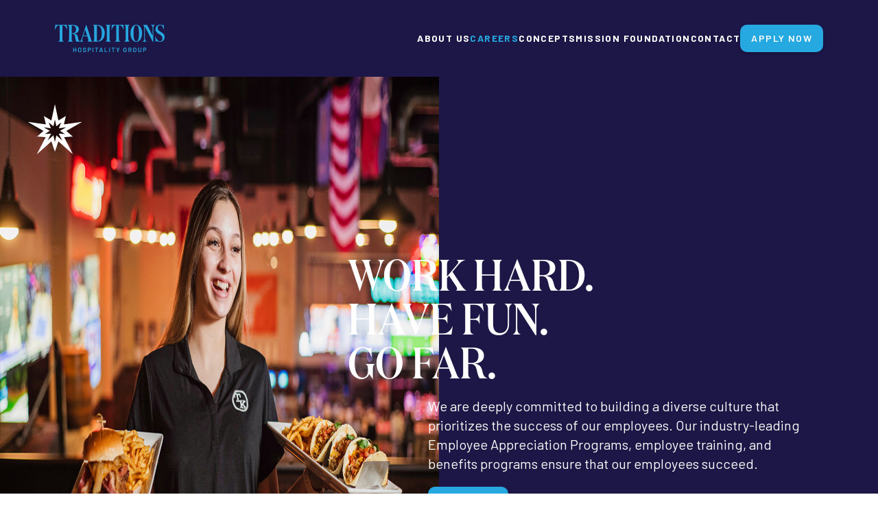

--- FILE ---
content_type: text/html; charset=UTF-8
request_url: https://www.traditionshospitality.com/careers
body_size: 22481
content:

<!DOCTYPE html>
<html lang="en">

	<head>

												

		
		<meta charset="utf-8">
		<meta name="viewport" content="width=device-width, initial-scale=1.0, user-scalable=no">
		<meta name="theme-color" content=""/>

		<meta name="format-detection" content="telephone=no">
		<meta name="format-detection" content="email=no">

		<meta name="og:title" content="Work With Us | Careers | Traditions Hospitality Group"/>
		<meta name="og:url" content="https://www.traditionshospitality.com/careers"/>

		<meta name="og:image" content="https://www.traditionshospitality.com/assets/brand/THG-PreviewImage.png" />
		<meta name="og:image:width" content="1200"/>
		<meta name="og:image:height" content="630"/>

		<meta name="twitter:card" content="summary_large_image"/>
		<meta name="twitter:site" content="https://www.traditionshospitality.com/careers"/>
		<meta name="twitter:title" content="Work With Us | Careers | Traditions Hospitality Group"/>

		<meta name="twitter:image" content="https://www.traditionshospitality.com/assets/brand/THG-PreviewImage.png" />

					<meta name="description" content="Our core philosophy revolves around treating our employees like family. Our commitment is what sets us apart. We know we can’t have a successful business without great people, and we are always seeking enthusiastic, outgoing individuals to join our family!"/>
			<meta name="og:description" content="Our core philosophy revolves around treating our employees like family. Our commitment is what sets us apart. We know we can’t have a successful business without great people, and we are always seeking enthusiastic, outgoing individuals to join our family!"/>
			<meta name="twitter:description" content="Our core philosophy revolves around treating our employees like family. Our commitment is what sets us apart. We know we can’t have a successful business without great people, and we are always seeking enthusiastic, outgoing individuals to join our family!"/>
		

		<title>Work With Us | Careers | Traditions Hospitality Group</title>

		<link rel="apple-touch-icon" sizes="180x180" href="https://www.traditionshospitality.com/assets/brand/favicon/apple-touch-icon.png">
		<link rel="icon" type="image/png" sizes="32x32" href="https://www.traditionshospitality.com/assets/brand/favicon/favicon-32x32.png">
		<link rel="icon" type="image/png" sizes="16x16" href="https://www.traditionshospitality.com/assets/brand/favicon/favicon-16x16.png">
		<link rel="manifest" href="https://www.traditionshospitality.com/assets/brand/favicon/site.webmanifest">
		<meta name="msapplication-TileColor" content="#da532c">
		<meta name="theme-color" content="#ffffff">

		<link rel="canonical" href="https://www.traditionshospitality.com/careers">

		<!-- Google Fonts -->
		<link rel="preconnect" href="https://fonts.googleapis.com">
		<link rel="preconnect" href="https://fonts.gstatic.com" crossorigin>
		<link href="https://fonts.googleapis.com/css2?family=Barlow:ital,wght@0,100;0,200;0,300;0,400;0,500;0,600;0,700;0,800;0,900;1,100;1,200;1,300;1,400;1,500;1,600;1,700;1,800;1,900&display=swap" rel="stylesheet">

		<!-- Stylesheet -->
		<link
		rel="stylesheet"
		href="https://cdn.jsdelivr.net/npm/tw-elements/dist/css/index.min.css" />

		
		<link href="https://www.traditionshospitality.com/assets/css/external.css" rel="stylesheet"/>
		<link href="https://www.traditionshospitality.com/assets/css/style-02.css" rel="stylesheet"/>



	
						
			<!-- Google Tag Manager -->
	<script>(function(w,d,s,l,i){w[l]=w[l]||[];w[l].push({'gtm.start':
	new Date().getTime(),event:'gtm.js'});var f=d.getElementsByTagName(s)[0],
	j=d.createElement(s),dl=l!='dataLayer'?'&l='+l:'';j.async=true;j.src=
	'https://www.googletagmanager.com/gtm.js?id='+i+dl;f.parentNode.insertBefore(j,f);
	})(window,document,'script','dataLayer','GTM-NGPBVFGX');</script>
	<!-- End Google Tag Manager -->

	</head>
	<body id="body" class="is-loading overflow-x-hidden">
		<!-- Google Tag Manager (noscript) -->
		<noscript><iframe src="https://www.googletagmanager.com/ns.html?id=GTM-NGPBVFGX"
		height="0" width="0" style="display:none;visibility:hidden"></iframe></noscript>
		<!-- End Google Tag Manager (noscript) -->
			
		<header id="header" class="fixed top-0 w-full " style="z-index:200; ">
    <div id="header-wrapper" class="px-5 md:px-10 lg:px-20 h-28 flex flex-row items-center justify-between md:gap-10 z-10 bg-navy">
        <div> 
            <a href="https://www.traditionshospitality.com/">
                                                        <img id="logo-short" class="w-full max-w-xxs" src="https://traditions-hospitality.files.svdcdn.com/production/Traditions-LogoTag-Blue-RGB.svg?dm=1687284649">
                                                </a>
           
        </div>        
        <div class="hidden xl:flex flex-row items-center gap-2 xl:gap-8 2xl:gap-14">
                                                                        <div class="header-nav-item text-white relative">
                    <a href="https://www.traditionshospitality.com/about-us" class="font-body uppercase font-bold text-sm tracking-wider flex flex-row items-center gap-1 transform translate-y-0 hover:-translate-y-1 transition-transform duration-300">About Us</a>
                   
                </div>
                                                                <div class="header-nav-item text-blue relative">
                    <a href="https://www.traditionshospitality.com/careers" class="font-body uppercase font-bold text-sm tracking-wider flex flex-row items-center gap-1 transform translate-y-0 hover:-translate-y-1 transition-transform duration-300">Careers</a>
                   
                </div>
                                                                <div class="header-nav-item text-white relative">
                    <a href="https://www.traditionshospitality.com/concepts" class="font-body uppercase font-bold text-sm tracking-wider flex flex-row items-center gap-1 transform translate-y-0 hover:-translate-y-1 transition-transform duration-300">Concepts</a>
                   
                </div>
                                                                <div class="header-nav-item text-white relative">
                    <a href="https://www.traditionshospitality.com/mission-foundation" class="font-body uppercase font-bold text-sm tracking-wider flex flex-row items-center gap-1 transform translate-y-0 hover:-translate-y-1 transition-transform duration-300">Mission Foundation</a>
                   
                </div>
                                                                <div class="header-nav-item text-white relative">
                    <a href="https://www.traditionshospitality.com/contact" class="font-body uppercase font-bold text-sm tracking-wider flex flex-row items-center gap-1 transform translate-y-0 hover:-translate-y-1 transition-transform duration-300">Contact</a>
                   
                </div>
                                                        <div class="header-nav-item text-white relative">
                <a href="https://www.traditionshospitality.com/apply" class="btn-bg shadow-md font-link text-body text-sm bg-blue transform translate-y-0 hover:-translate-y-1 tracking-wider flex flex-row items-center gap-1">Apply Now</a>
                
            </div>
        </div>
        <div class="flex flex-row gap-5 xl:hidden">
            <button id="nav-menu-btn">
                <img src="https://www.traditionshospitality.com/assets/brand/mobile-burger-white.svg">
            </button>
            
        </div>
       
    </div>
        </header>		<div id="mobile-nav-menu" class="fixed right-0 h-screen bg-navy w-full max-w-xl">
    <div class="px-5 md:px-10 lg:px-20 md:p-10  flex flex-col gap-3 md:gap-6 ">
        <div class=" justify-between h-28 flex flex-row items-center">
            <a href="https://www.traditionshospitality.com/">
                                <img id="logo-img" class="w-full max-w-xxs" src="https://traditions-hospitality.files.svdcdn.com/production/t-logo-simple-white.svg?dm=1676408901">
                            </a>
             <button id="nav-menu-exit-btn" type="button" class=" p-2 inline-flex items-center justify-center" aria-expanded="false">
                <span class="sr-only">Close menu</span>
                <img class="w-6 " src="https://www.traditionshospitality.com/assets/brand/ex-btn.svg">
            </button>
        </div>        
        <div class="flex flex-col gap-5 accordion" id="accordion-nav">
            
                                                                        <div class="header-nav-item text-white relative">
                    <a href="https://www.traditionshospitality.com/about-us" class="font-body uppercase font-bold text-2xl tracking-wider flex flex-row items-center gap-1 transform translate-y-0 hover:-translate-y-1 transition-transform duration-300">About Us</a>
                   
                </div>
                                                                <div class="header-nav-item text-white relative">
                    <a href="https://www.traditionshospitality.com/careers" class="font-body uppercase font-bold text-2xl tracking-wider flex flex-row items-center gap-1 transform translate-y-0 hover:-translate-y-1 transition-transform duration-300">Careers</a>
                   
                </div>
                                                                <div class="header-nav-item text-white relative">
                    <a href="https://www.traditionshospitality.com/concepts" class="font-body uppercase font-bold text-2xl tracking-wider flex flex-row items-center gap-1 transform translate-y-0 hover:-translate-y-1 transition-transform duration-300">Concepts</a>
                   
                </div>
                                                                <div class="header-nav-item text-white relative">
                    <a href="https://www.traditionshospitality.com/mission-foundation" class="font-body uppercase font-bold text-2xl tracking-wider flex flex-row items-center gap-1 transform translate-y-0 hover:-translate-y-1 transition-transform duration-300">Mission Foundation</a>
                   
                </div>
                                                                <div class="header-nav-item text-white relative">
                    <a href="https://www.traditionshospitality.com/contact" class="font-body uppercase font-bold text-2xl tracking-wider flex flex-row items-center gap-1 transform translate-y-0 hover:-translate-y-1 transition-transform duration-300">Contact</a>
                   
                </div>
                                                        <div class="header-nav-item text-white relative">
                <div class="inline-block">
                <a href="https://www.traditionshospitality.com/apply" class="btn-bg font-link text-body text-base bg-blue transform translate-y-0 hover:-translate-y-1 tracking-wider flex flex-row items-center gap-1">Apply Now</a>
                </div>
            </div>
        </div>
    </div>
</div>

<script>
const parents = document.querySelectorAll(".parents")

const parentClick = (clickedElement) => {
    if(clickedElement.classList.contains("parent-open")) {

    } else {
        $(parents).removeClass("parent-open") 
        $(clickedElement).addClass("parent-open")    
        return false;
        
    }
}
</script>
		<div id="smooth-wrapper">
    		<div id="smooth-content">
				<main id="main" class="Work With Us | Careers | Traditions Hospitality Group relative overflow-x-hidden "   >

					
	
				<section class="banner relative">
            
                                                                                                                
                        


			<section class="bg-navy">
			<div class="block z-10 relative h-full mt-28">						
				<div class="flex flex-col md:flex-row gap-10 md:items-center h-full relative ">
					<div class=" relative md:absolute w-full flex flex-row z-10 justify-end order-2 pt-10">
						<div class="w-full md:w-2/3 px-5 md:px-10 lg:px-20">
							<h2 class="font-header text-4xl md:text-5xl xl:text-6xl 2xl:text-7xl leading-none mb-3 uppercase text-white">Work hard.<br>Have fun.<br>Go Far.</h2>
							<p class="font-body text-xl mb-5 max-w-xl ml-auto text-white">We are deeply committed to building a diverse culture that prioritizes the success of our employees. Our industry-leading Employee Appreciation Programs, employee training, and benefits programs ensure that our employees succeed.</p>
							<p class="font-body text-xl mb-5 max-w-xl ml-auto text-white"><a href="apply" class="btn-bg text-sm md:text-base text-white bg-blue hover:bg-white hover:text-navy">Apply Now</a></p>
						</div>
					</div>
					<div class="self-end w-full md:w-1/2 order-1">
						<div class="relative w-full pb-20 ">
							<div class="absolute w-20 md:w-10 lg:w-20 xl:w-30  top-10 left-10">
								<svg class="text-white w-full h-full" viewBox="0 0 109 100" fill="none" xmlns="http://www.w3.org/2000/svg">
									<path d="M54.5471 30.6106L57.4566 44.0982L66.9429 36.5405L62.4921 48.1436L76.8908 46.1452L64.7881 53.1654L74.5128 59.5053L62.0957 58.8341L69.0916 72.513L57.5189 62.2401L54.5471 75.9601L51.5753 62.2417L40.0026 72.5145L46.9985 58.8356L34.5814 59.5068L44.3061 53.1669L32.2034 46.1467L46.6021 48.1451L42.1513 36.542L51.6391 44.0997L54.5471 30.6121V30.6106ZM54.5471 0L47.536 32.5179L32.7349 23.6496L36.6162 40.3064L0.622437 35.3074L31.9088 53.4554L19.1744 64.565L36.188 65.9059L18.7492 100L47.6043 74.3869L54.5486 94.9372L61.4929 74.3869L90.348 100L72.9092 65.9059L89.9228 64.565L77.1884 53.4554L108.475 35.3074L72.4825 40.3064L76.3639 23.6496L61.5627 32.5179L54.5471 0Z" fill="currentColor"></path>
								</svg>
							</div>
							<img class="h-full rounded-br-3xl rounded-img" src="https://www.traditionshospitality.com/assets/brand/THG-Careers-CTA.jpg">
						</div>
					</div>
				</div>
			</div>
		</section>
	
    <section id="banner" class="bg-blue pt-36">
        <div class="block z-10 relative">

        

            <div class="flex flex-col md:flex-row gap-10 md:items-center h-full relative">
                
                <div class="relative md:absolute w-full flex flex-row z-10">
                    <div class="w-full md:w-2/3 px-5 md:px-10 lg:px-20">
                    
                   
                    
                                                                                                                                                                                                                                                                                                                                                                                                
                        
                        <h1 class="font-header text-5xl md:text-6xl xl:text-7xl 2xl:text-8xl leading-none mb-3 uppercase text-white">A family culture worth joining</h1>
<p class="font-body text-xl mb-5 max-w-2xl text-white">Our core philosophy revolves around treating our employees like family. Our commitment is what sets us apart. We know we can’t have a successful business without great people, and we are always seeking enthusiastic, outgoing individuals to join our family!</p>
<p class="font-body text-xl mb-5 max-w-2xl text-white"><a href="https://www.traditionshospitality.com/concepts" class="btn-bg text-sm md:text-base text-white bg-navy hover:bg-white hover:text-blue">Explore Our Concepts</a></p>
                                        </div>
                </div>
                
                <div class="hidden md:block w-1/2">
                </div>
                
                <div class="self-end w-full md:w-1/2 ">
                    
                   
                                        <div class="relative w-full two-col-img-wrapper">
                       
                        <img class="" src="https://traditions-hospitality.transforms.svdcdn.com/production/THG-Careers-Banner.jpg?w=1200&amp;h=800&amp;auto=compress%2Cformat&amp;fit=crop&amp;dm=1679158358&amp;s=12dab769817f9adaef590e1341ccd334">
                    </div>
                                        
                </div>
            </div>
        </div>
    </section>



             

                
        
        
    
</section>





				  
    
        
             
                                        
<section class="bg-navy">
    <div class="px-5 md:px-10 lg:px-20 py-10 md:py-20 flex flex-col gap-3 md:gap-6 relative overflow-hidden">
                    <img src="https://traditions-hospitality.files.svdcdn.com/production/t-starburst-white.svg?dm=1676408902" class="absolute -right-36 md:-right-28 -top-36 md:-top-28 xl:-right-40 xl:-top-40 w-60 xl:w-80">
                <div class="w-full">

            
                                                                                                                                                                                                                            
                
                <h2 class="font-header text-3xl md:text-4xl xl:text-5xl 2xl:text-6xl leading-none mb-3 uppercase text-white">The heart of Traditions is the <em class="font-header-italic text-blue">SPIRIT</em> of our people</h2>
                    </div>
        <div class="w-full">
            <div class=" w-full grid grid-cols-1 lg:grid-cols-6 gap-5 justify-around mt-20">
    <div class="spirit-boxes grid grid-cols-3 lg:grid-cols-1 gap-2 text-center relative items-center">
        
        <div class="col-span-1">
                            <p class="font-header text-blue text-6xl md:text-7xl">S</p>
                        <h4 class="font-body font-bold text-white uppercase">Service</h4>
        </div>
        <div class="text-left block lg:hidden col-span-2">
                                                                                                                                                            
            <p class="font-body text-base text-white">Service is the foundation of our business. We genuinely care about our employees, guests and community, and we strive to exceed their expectations.</p>
        </div>
        
    </div>
    <div class="spirit-boxes grid grid-cols-3 lg:grid-cols-1 gap-2 text-center relative items-center">
        
        <div class="col-span-1">
                            <p class="font-header text-blue text-6xl md:text-7xl">P</p>
                        <h4 class="font-body font-bold text-white uppercase">Passion</h4>
        </div>
        <div class="text-left block lg:hidden col-span-2">
                                                                                                                                                            
            <p class="font-body text-base text-white">Passion is what fuels us. We pour our hearts into everything we do and that is what sets us apart.</p>
        </div>
        
    </div>
    <div class="spirit-boxes grid grid-cols-3 lg:grid-cols-1 gap-2 text-center relative items-center">
        
        <div class="col-span-1">
                            <p class="font-header text-blue text-6xl md:text-7xl">I</p>
                        <h4 class="font-body font-bold text-white uppercase">Integrity</h4>
        </div>
        <div class="text-left block lg:hidden col-span-2">
                                                                                                                                                            
            <p class="font-body text-base text-white">Integrity is what guides us. Ownership, accountability and the honest desire to operate in an ethical manner is the core of our reputation.</p>
        </div>
        
    </div>
    <div class="spirit-boxes grid grid-cols-3 lg:grid-cols-1 gap-2 text-center relative items-center">
        
        <div class="col-span-1">
                            <p class="font-header text-blue text-6xl md:text-7xl">R</p>
                        <h4 class="font-body font-bold text-white uppercase">Relationships</h4>
        </div>
        <div class="text-left block lg:hidden col-span-2">
                                                                                                                                                            
            <p class="font-body text-base text-white">Relationships are the cornerstone of our business. Our success stems from treating employees, guests and partners like family.</p>
        </div>
        
    </div>
    <div class="spirit-boxes grid grid-cols-3 lg:grid-cols-1 gap-2 text-center relative items-center">
        
        <div class="col-span-1">
                            <p class="font-header text-blue text-6xl md:text-7xl">I</p>
                        <h4 class="font-body font-bold text-white uppercase">Inspiration</h4>
        </div>
        <div class="text-left block lg:hidden col-span-2">
                                                                                                                                                            
            <p class="font-body text-base text-white">Inspiration drives our team. We will motivate, innovate and evolve to ensure our continued growth.</p>
        </div>
        
    </div>
    <div class="spirit-boxes grid grid-cols-3 lg:grid-cols-1 gap-2 text-center relative items-center">
        
        <div class="col-span-1">
                            <p class="font-header text-blue text-6xl md:text-7xl">T</p>
                        <h4 class="font-body font-bold text-white uppercase">Teamwork</h4>
        </div>
        <div class="text-left block lg:hidden col-span-2">
                                                                                                                                                            
            <p class="font-body text-base text-white">Teamwork is the spirit that bonds us. We work together respectfully and harmoniously, sharing enthusiasm&nbsp;</p>
        </div>
        
    </div>
</div>
<div class="hidden w-full lg:grid grid-cols-1 lg:grid-cols-6 gap-5 justify-around">
            <div class="text-center mt-3">
            <div class="spirit-descriptions opacity-0 transition-opacity duration-300">
                                                                                                                                                            
            <p class="font-body text-sm xl:text-base mb-5 text-white">Service is the foundation of our business. We genuinely care about our employees, guests and community, and we strive to exceed their expectations.</p>
            </div>
        </div>
                <div class="text-center mt-3">
            <div class="spirit-descriptions opacity-0 transition-opacity duration-300">
                                                                                                                                                            
            <p class="font-body text-sm xl:text-base mb-5 text-white">Passion is what fuels us. We pour our hearts into everything we do and that is what sets us apart.</p>
            </div>
        </div>
                <div class="text-center mt-3">
            <div class="spirit-descriptions opacity-0 transition-opacity duration-300">
                                                                                                                                                            
            <p class="font-body text-sm xl:text-base mb-5 text-white">Integrity is what guides us. Ownership, accountability and the honest desire to operate in an ethical manner is the core of our reputation.</p>
            </div>
        </div>
                <div class="text-center mt-3">
            <div class="spirit-descriptions opacity-0 transition-opacity duration-300">
                                                                                                                                                            
            <p class="font-body text-sm xl:text-base mb-5 text-white">Relationships are the cornerstone of our business. Our success stems from treating employees, guests and partners like family.</p>
            </div>
        </div>
                <div class="text-center mt-3">
            <div class="spirit-descriptions opacity-0 transition-opacity duration-300">
                                                                                                                                                            
            <p class="font-body text-sm xl:text-base mb-5 text-white">Inspiration drives our team. We will motivate, innovate and evolve to ensure our continued growth.</p>
            </div>
        </div>
                <div class="text-center mt-3">
            <div class="spirit-descriptions opacity-0 transition-opacity duration-300">
                                                                                                                                                            
            <p class="font-body text-sm xl:text-base mb-5 text-white">Teamwork is the spirit that bonds us. We work together respectfully and harmoniously, sharing enthusiasm&nbsp;</p>
            </div>
        </div>
    </div>        </div>
    </div>
</section>
                
    
        
            
                                    
<style>
.rounded-img {
    max-height: 450px;
}

@media (min-width: 768px) {
    .rounded-img {
        max-height: 550px;
    }
}
@media (min-width: 1024px) {
    .rounded-img {
        max-height: none;
    }
}
</style>

<section class="bg-gray">
    <div class="block z-10 relative   h-full">

        
        <div class="flex flex-col md:flex-row gap-10 md:items-center h-full relative ">
            
            <div class="relative md:absolute w-full flex flex-row z-10 justify-end order-2  pt-10">
                <div class="w-full md:w-2/3 px-5 md:px-10 lg:px-20">
                
                                                                                                                                                                                                                                                                                    
                    
                    <h2 class="font-header text-4xl md:text-5xl xl:text-6xl 2xl:text-7xl leading-none mb-3 uppercase text-navy">“I've been with the company for over 11 years.”</h2>
                                
                                                                                                                                                                                                                                                                                                                                
                    
                    <p class="font-body text-xl mb-5 max-w-xl ml-auto text-navy">I started as a beverage server, and Traditions gave me the opportunity to move into a General Manager position. I was eventually promoted to the Beverage Director before being promoted to the Regional Training Manager.<br></p>
<p class="font-body text-xl mb-5 max-w-xl ml-auto text-navy">Alicia McGuire<br>Regional Training Manager</p>
                                </div>
            </div>
                        <div class="self-end w-full md:w-1/2 order-1">
                                                        <div class="relative w-full pb-20 ">
                                                    <div class="absolute w-20 md:w-10 lg:w-20 xl:w-30  top-10 left-10">
                                                                                                                <svg class="text-navy w-full h-full" viewBox="0 0 109 100" fill="none" xmlns="http://www.w3.org/2000/svg">
<path d="M54.5471 30.6106L57.4566 44.0982L66.9429 36.5405L62.4921 48.1436L76.8908 46.1452L64.7881 53.1654L74.5128 59.5053L62.0957 58.8341L69.0916 72.513L57.5189 62.2401L54.5471 75.9601L51.5753 62.2417L40.0026 72.5145L46.9985 58.8356L34.5814 59.5068L44.3061 53.1669L32.2034 46.1467L46.6021 48.1451L42.1513 36.542L51.6391 44.0997L54.5471 30.6121V30.6106ZM54.5471 0L47.536 32.5179L32.7349 23.6496L36.6162 40.3064L0.622437 35.3074L31.9088 53.4554L19.1744 64.565L36.188 65.9059L18.7492 100L47.6043 74.3869L54.5486 94.9372L61.4929 74.3869L90.348 100L72.9092 65.9059L89.9228 64.565L77.1884 53.4554L108.475 35.3074L72.4825 40.3064L76.3639 23.6496L61.5627 32.5179L54.5471 0Z" fill="currentColor"/>
</svg>
                            </div>
                        
                        <img class="h-full rounded-br-3xl rounded-img" src="https://traditions-hospitality.transforms.svdcdn.com/production/THG-Testimonial-Alicia-Bright.jpg?w=1200&amp;h=1200&amp;auto=compress%2Cformat&amp;fit=crop&amp;dm=1682530079&amp;s=05ccecac3a91d3b4d52762dbf8e6f899" >
                    </div>
                                                </div>
        </div>
    </div>
</section>            
		
		        
    
                    
                                        
<section class="bg-white">
    <div class="block z-10 relative py-20 md:py-28 h-full">
        <div class=" px-5 md:px-10 lg:px-20">
            <div class="grid grid-cols-1 md:grid-cols-2 gap-10  h-full relative">          
                <div class=" ">
                                                                                                                                                                                                                                                                                                                                                                                                
                        
                        <h2 class="font-header text-4xl md:text-5xl xl:text-6xl leading-none mb-3 uppercase text-navy">Empowering Passionate People to Grow</h2>
                                    </div>
                <div>
                                        
<style>
    .accordion-button:not(.collapsed) {
        color:rgba(28, 23, 71,1);
        background-color: transparent;
        -webkit-box-shadow: none;
        box-shadow: none;
    }

    </style>

<div id="accordion" class="accordion flex flex-col justify-around mp-10" id="accordionExample">    
        <div class="accordion-item mb-8">
        <h3 class="accordion-header mb-0  border-navy" id="panel1">
        <button 
            class="accordion-button font-body font-semibold relative flex text-left w-full pt-8 text-xl md:text-2xl xl:text-4xl uppercase text-navy border-0 rounded-none" 
            type="button" 
            data-te-collapse-init
                        data-te-target="#collapse1"
            aria-controls="collapse1" 
            aria-expanded="true">
            Appreciation Program
        </button>
        </h3>
        <div 
            id="collapse1" 
            class="!visible  accordion-collapse collapse border-0 "  
            data-te-collapse-item 
            data-te-collapse-show            data-te-parent="#accordionExample" 
            aria-labelledby="panel1"
        >
            <div class="accordion-body pt-4">
                                                                                                                                                                                                                                                                                                                                
                    
                    <p class="font-body text-xl mb-5 max-w-2xl text-navy">We believe in our culture and will always seek to enrich the lives of our employees and create memorable experiences alongside them.</p>
                            </div>
        </div>
    </div>
        <div class="accordion-item mb-8">
        <h3 class="accordion-header mb-0 border-t-2 border-navy" id="panel2">
        <button 
            class="accordion-button font-body font-semibold relative flex text-left w-full pt-8 text-xl md:text-2xl xl:text-4xl uppercase text-navy border-0 rounded-none" 
            type="button" 
            data-te-collapse-init
            data-te-collapse-collapsed            data-te-target="#collapse2"
            aria-controls="collapse2" 
            aria-expanded="false">
            Employee Recognition
        </button>
        </h3>
        <div 
            id="collapse2" 
            class="!visible hidden accordion-collapse collapse border-0 "  
            data-te-collapse-item 
                        data-te-parent="#accordionExample" 
            aria-labelledby="panel2"
        >
            <div class="accordion-body pt-4">
                                                                                                                                                                                                                                                                                                                                
                    
                    <p class="font-body text-xl mb-5 max-w-2xl text-navy">Includes free destination trips with cash prizes!</p>
                            </div>
        </div>
    </div>
        <div class="accordion-item mb-8">
        <h3 class="accordion-header mb-0 border-t-2 border-navy" id="panel3">
        <button 
            class="accordion-button font-body font-semibold relative flex text-left w-full pt-8 text-xl md:text-2xl xl:text-4xl uppercase text-navy border-0 rounded-none" 
            type="button" 
            data-te-collapse-init
            data-te-collapse-collapsed            data-te-target="#collapse3"
            aria-controls="collapse3" 
            aria-expanded="false">
            Sales Incentives
        </button>
        </h3>
        <div 
            id="collapse3" 
            class="!visible hidden accordion-collapse collapse border-0 "  
            data-te-collapse-item 
                        data-te-parent="#accordionExample" 
            aria-labelledby="panel3"
        >
            <div class="accordion-body pt-4">
                                                                                                                                                                                                                                                                                                                                
                    
                    <p class="font-body text-xl mb-5 max-w-2xl text-navy"></p>
<p class="font-body text-xl mb-5 max-w-2xl text-navy">Monthly and weekly sales contests with chances to win cool prizes<br></p>
<p class="font-body text-xl mb-5 max-w-2xl text-navy"></p>
                            </div>
        </div>
    </div>
        <div class="accordion-item mb-8">
        <h3 class="accordion-header mb-0 border-t-2 border-navy" id="panel4">
        <button 
            class="accordion-button font-body font-semibold relative flex text-left w-full pt-8 text-xl md:text-2xl xl:text-4xl uppercase text-navy border-0 rounded-none" 
            type="button" 
            data-te-collapse-init
            data-te-collapse-collapsed            data-te-target="#collapse4"
            aria-controls="collapse4" 
            aria-expanded="false">
            Career Advancement
        </button>
        </h3>
        <div 
            id="collapse4" 
            class="!visible hidden accordion-collapse collapse border-0 "  
            data-te-collapse-item 
                        data-te-parent="#accordionExample" 
            aria-labelledby="panel4"
        >
            <div class="accordion-body pt-4">
                                                                                                                                                                                                                                                                                                                                
                    
                    <p class="font-body text-xl mb-5 max-w-2xl text-navy">Traditions sends out and posts all internal job postings so that current employees are aware of opportunities for advancement.</p>
                            </div>
        </div>
    </div>
    </div>
                    
                </div>
            </div>
        </div>
    </div>
</section>
                
        

		

				</main>
				<footer class="w-full z-10 bg-gray overflow-hidden">
    
        <div class="flex flex-col md:flex-row relative">
            <div class=" bg-gray flex flex-col items-center lg:items-start px-5 md:px-10 lg:px-0 py-12 lg:py-0 w-full ">
                <div class="max-w-sm w-40 lg:w-full lg:absolute transform lg:-translate-x-20 lg:-translate-y-20">
                            
                <svg class="text-navy w-full"  viewBox="0 0 86 100" fill="none" xmlns="http://www.w3.org/2000/svg">
<path d="M43.2404 18.013C36.5772 18.013 30.8166 20.064 26.5059 24.3437C20.8073 29.999 17.8743 38.8722 18.0209 49.9866C17.8743 61.1174 20.8073 69.9907 26.5038 75.646C30.8145 79.9256 36.5999 82.1109 43.2094 81.9787C43.4056 81.9828 43.6018 81.9849 43.796 81.9849C50.1866 81.9849 55.7613 79.7996 59.946 75.648C65.6425 69.9948 68.5755 61.1236 68.4309 49.9969C68.5776 38.8702 65.6425 30.001 59.948 24.3478C55.6332 20.0661 49.8974 18.013 43.2404 18.013ZM66.9231 50.0052C67.0656 60.7188 64.2855 69.2161 58.8843 74.5781C54.869 78.5624 49.4678 80.6031 43.2094 80.473C37.0006 80.6031 31.5808 78.5624 27.5655 74.5761C22.1643 69.2161 19.3862 60.7188 19.5267 49.9866C19.3841 39.2709 22.1643 30.7735 27.5676 25.4115C31.5828 21.4272 36.8911 19.5187 43.2425 19.5187C49.5298 19.5187 54.8711 21.4293 58.8864 25.4157C64.2876 30.7756 67.0657 39.2729 66.9252 49.9866V50.0052H66.9231Z" fill="currentColor"/>
<path d="M72.471 10.8768C65.0972 3.53816 55.0074 0 43.2362 0C31.4341 0 21.3525 3.53403 13.9788 10.8706C5.06006 19.748 0.47264 33.2789 0.712235 49.9845C0.47264 66.7087 5.06006 80.2375 13.9767 89.1129C21.3505 96.4536 30.9673 99.9897 42.7302 99.9897L44.205 100C55.5485 100 65.3038 96.247 72.4689 89.117C81.3856 80.2437 85.973 66.7149 85.7334 49.9948C85.973 33.2769 81.3876 19.7501 72.471 10.8768ZM71.4651 88.1091C64.3702 95.1689 54.6191 98.5686 43.2094 98.5686C31.8018 98.5686 22.0734 95.1668 14.9805 88.107C6.34479 79.5084 1.90195 66.3348 2.13741 49.9845C1.90195 33.6528 6.34479 20.4771 14.9826 11.8806C22.0775 4.82082 31.8596 1.42311 43.2362 1.42311C54.6377 1.42311 64.3723 4.82495 71.4672 11.8847C80.1029 20.4813 84.5458 33.6549 84.3124 49.9845V49.9948V50.0052C84.5458 66.3369 80.1029 79.5125 71.4651 88.1091Z" fill="currentColor"/>
<path d="M53.4769 32.5581H32.4483C31.2441 32.5581 30.2031 32.5044 29.5463 32.1244L26.9252 44.2446H27.0347C29.9924 36.8316 33.4893 33.6404 39.349 33.6404H39.8943V62.1646C39.8943 65.7359 38.3659 66.8719 35.7923 68.0616V68.171H50.1845V68.0616C47.5552 66.8719 46.0288 65.7359 46.0288 62.1646V33.6404H46.6319C52.438 33.6404 55.9348 36.8316 58.8926 44.2446H59.002L56.381 32.1244C55.7221 32.5044 54.6811 32.5581 53.4769 32.5581Z" fill="currentColor"/>
<path d="M33.9602 49.117H32.6548C32.6073 49.117 32.5681 49.1335 32.535 49.1666C32.502 49.1996 32.4855 49.2389 32.4855 49.2864V54.6835C32.4855 54.731 32.4607 54.7537 32.4152 54.7537H29.7219C29.6743 54.7537 29.6516 54.731 29.6516 54.6835V49.2864C29.6516 49.2389 29.6351 49.1996 29.6021 49.1666C29.569 49.1335 29.5277 49.117 29.4823 49.117H28.1769C28.1294 49.117 28.0901 49.1335 28.0571 49.1666C28.024 49.1996 28.0075 49.2389 28.0075 49.2864V61.6896C28.0075 61.7371 28.024 61.7763 28.0571 61.8094C28.0901 61.8424 28.1294 61.8589 28.1769 61.8589H29.4823C29.5298 61.8589 29.569 61.8424 29.6021 61.8094C29.6351 61.7763 29.6516 61.7371 29.6516 61.6896V56.2512C29.6516 56.2037 29.6743 56.1809 29.7219 56.1809H32.4152C32.4627 56.1809 32.4855 56.2037 32.4855 56.2512V61.6896C32.4855 61.7371 32.502 61.7763 32.535 61.8094C32.5681 61.8424 32.6073 61.8589 32.6548 61.8589H33.9602C34.0077 61.8589 34.047 61.8424 34.08 61.8094C34.1131 61.7763 34.1296 61.7371 34.1296 61.6896V49.2864C34.1296 49.2389 34.1131 49.1996 34.08 49.1666C34.047 49.1335 34.0077 49.117 33.9602 49.117Z" fill="currentColor"/>
<path d="M56.8849 49.0881C56.4057 48.8465 55.8563 48.7267 55.2346 48.7267C54.6129 48.7267 54.0655 48.8506 53.5905 49.0964C53.1175 49.3422 52.7478 49.6892 52.4854 50.1374C52.2211 50.5876 52.0909 51.104 52.0909 51.6906V58.7793C52.0909 59.3659 52.2231 59.8844 52.4854 60.3326C52.7478 60.7808 53.1175 61.1278 53.5905 61.3736C54.0635 61.6194 54.6108 61.7433 55.2346 61.7433C56.1909 61.7433 56.9572 61.4768 57.5314 60.9419C58.1056 60.409 58.3927 59.6716 58.3927 58.736V55.0924C58.3927 55.0449 58.3762 55.0057 58.3431 54.9706C58.3101 54.9375 58.2688 54.921 58.2213 54.921H55.3503C55.3028 54.921 55.2614 54.9375 55.2284 54.9706C55.1953 55.0036 55.1788 55.0449 55.1788 55.0924V56.1273C55.1788 56.1748 55.1953 56.214 55.2284 56.247C55.2614 56.2801 55.3028 56.2966 55.3503 56.2966H56.6556C56.7031 56.2966 56.7279 56.3193 56.7279 56.3668V58.6223C56.7279 59.0582 56.5957 59.399 56.3334 59.651C56.0711 59.9009 55.7179 60.0269 55.278 60.0269C54.8277 60.0269 54.4621 59.8885 54.1791 59.6096C53.8962 59.3308 53.7557 58.9652 53.7557 58.5108V51.7898C53.7557 51.3354 53.892 50.9698 54.1647 50.6909C54.4373 50.4121 54.7946 50.2716 55.2346 50.2716C55.6849 50.2716 56.0463 50.4059 56.319 50.6765C56.5916 50.945 56.7279 51.294 56.7279 51.7195V53.3492C56.7279 53.3967 56.7445 53.4359 56.7775 53.471C56.8106 53.5041 56.8519 53.5206 56.8994 53.5206H58.2192C58.2667 53.5206 58.308 53.5041 58.3411 53.471C58.3741 53.438 58.3906 53.3967 58.3906 53.3492V51.5915C58.3906 51.0338 58.2585 50.5381 57.9961 50.1023C57.7338 49.6664 57.3641 49.3298 56.8849 49.0881Z" fill="currentColor"/>
<path d="M45.025 89.2244L45.5083 87.3861L43.9137 88.3982L43.2239 85.1988L42.534 88.3982L40.9394 87.3861L41.4228 89.2244L37.9218 88.737L40.9353 90.4864L39.5287 91.6534L41.4228 91.7484L39.7249 95.0676L42.534 92.5746L43.2239 94.512L43.9137 92.5746L46.7228 95.0676L45.025 91.7484L46.919 91.6534L45.5145 90.4864L48.528 88.737L45.025 89.2244Z" fill="currentColor"/>
<path d="M35.8191 28.2619C35.9844 28.3321 36.1785 28.3672 36.3975 28.3672C36.7238 28.3672 36.982 28.2929 37.172 28.1421C37.362 27.9913 37.457 27.7868 37.457 27.5266C37.457 27.3531 37.4116 27.2106 37.3228 27.1011C37.234 26.9916 37.1328 26.909 37.0212 26.8553C36.9097 26.7996 36.7548 26.7376 36.5606 26.6653C36.383 26.6013 36.2529 26.5517 36.1682 26.5145C36.0835 26.4773 36.0195 26.436 35.9782 26.3885C35.9348 26.341 35.9141 26.2832 35.9141 26.215C35.9141 26.1179 35.9513 26.0415 36.0236 25.9878C36.0959 25.9321 36.1971 25.9052 36.3272 25.9052C36.4925 25.9052 36.6226 25.9465 36.7197 26.0271C36.8147 26.1076 36.8622 26.2068 36.8622 26.3224V26.3555C36.8622 26.3699 36.8663 26.3803 36.8766 26.3906C36.887 26.4009 36.8973 26.405 36.9118 26.405H37.3868C37.4013 26.405 37.4116 26.4009 37.4219 26.3906C37.4323 26.3803 37.4364 26.3699 37.4364 26.3555V26.2935C37.4364 26.1159 37.391 25.961 37.298 25.8267C37.2051 25.6925 37.077 25.5892 36.9118 25.5148C36.7486 25.4405 36.5606 25.4033 36.35 25.4033C36.1517 25.4033 35.9761 25.4363 35.8233 25.5024C35.6704 25.5685 35.5527 25.6635 35.468 25.7875C35.3812 25.9114 35.3399 26.056 35.3399 26.2233C35.3399 26.3906 35.3833 26.5331 35.4701 26.6467C35.5568 26.7624 35.6642 26.8512 35.7923 26.9173C35.9203 26.9834 36.0773 27.0474 36.2611 27.1114C36.4264 27.1713 36.5482 27.2209 36.6226 27.254C36.699 27.2891 36.7589 27.3283 36.8023 27.3738C36.8477 27.4192 36.8684 27.475 36.8684 27.5411C36.8684 27.6319 36.8333 27.7084 36.761 27.7703C36.6887 27.8323 36.5792 27.8633 36.4346 27.8633C36.2611 27.8633 36.1228 27.8261 36.0195 27.7497C35.9183 27.6732 35.8666 27.5803 35.8666 27.4708V27.4089C35.8666 27.3944 35.8625 27.3841 35.8522 27.3738C35.8418 27.3634 35.8315 27.3593 35.8171 27.3593H35.3503C35.3358 27.3593 35.3255 27.3634 35.3151 27.3738C35.3048 27.3841 35.3007 27.3944 35.3007 27.4089V27.4997C35.3007 27.6732 35.3461 27.8261 35.4349 27.9583C35.5258 28.0905 35.6539 28.1917 35.8191 28.2619Z" fill="currentColor"/>
<path d="M39.1445 28.3342H39.6299C39.6444 28.3342 39.6547 28.3301 39.665 28.3197C39.6733 28.3094 39.6795 28.2991 39.6795 28.2846V25.4838C39.6795 25.4714 39.6733 25.4591 39.665 25.4487C39.6547 25.4384 39.6444 25.4343 39.6299 25.4343H39.1445C39.1301 25.4343 39.1198 25.4384 39.1094 25.4487C39.0991 25.4591 39.095 25.4694 39.095 25.4838V28.2846C39.095 28.2991 39.0991 28.3094 39.1094 28.3197C39.1198 28.3301 39.1301 28.3342 39.1445 28.3342Z" fill="currentColor"/>
<path d="M41.4599 28.3342H41.9453C41.9598 28.3342 41.9701 28.3301 41.9804 28.3197C41.9887 28.3094 41.9949 28.2991 41.9949 28.2846L41.9866 26.5372C41.9866 26.5269 41.9887 26.5207 41.9949 26.5186C42.0011 26.5186 42.0052 26.5207 42.0114 26.529L43.0834 28.3011C43.0937 28.3239 43.1144 28.3342 43.1412 28.3342H43.6101C43.6246 28.3342 43.6349 28.3301 43.6452 28.3197C43.6555 28.3094 43.6597 28.2991 43.6597 28.2846V25.4838C43.6597 25.4714 43.6555 25.4591 43.6452 25.4487C43.6349 25.4384 43.6246 25.4343 43.6101 25.4343H43.1247C43.1103 25.4343 43.0999 25.4384 43.0896 25.4487C43.0793 25.4591 43.0751 25.4694 43.0751 25.4838L43.0793 27.223C43.0793 27.2333 43.0772 27.2395 43.071 27.2416C43.0648 27.2436 43.0607 27.2395 43.0545 27.2312L41.9866 25.4673C41.9763 25.4446 41.9557 25.4343 41.9288 25.4343H41.4599C41.4455 25.4343 41.4352 25.4384 41.4248 25.4487C41.4145 25.4591 41.4104 25.4694 41.4104 25.4838V28.2846C41.4104 28.2991 41.4145 28.3094 41.4248 28.3197C41.4331 28.3301 41.4455 28.3342 41.4599 28.3342Z" fill="currentColor"/>
<path d="M45.8491 28.2412C46.0123 28.3259 46.2002 28.3672 46.4171 28.3672C46.6298 28.3672 46.8157 28.328 46.9789 28.2474C47.14 28.1669 47.266 28.0533 47.3569 27.9066C47.4457 27.76 47.4911 27.5927 47.4911 27.4006C47.4911 27.3903 47.487 27.3799 47.4767 27.3717C47.4663 27.3634 47.456 27.3593 47.4416 27.3593L46.9562 27.3386C46.9231 27.3386 46.9066 27.3531 46.9066 27.3841C46.9066 27.5266 46.8612 27.6443 46.7723 27.7311C46.6835 27.8199 46.5637 27.8633 46.4192 27.8633C46.2704 27.8633 46.1506 27.8199 46.0618 27.7311C45.973 27.6423 45.9276 27.5266 45.9276 27.3841V26.3864C45.9276 26.2398 45.973 26.1241 46.0618 26.0353C46.1506 25.9465 46.2704 25.9031 46.4192 25.9031C46.5658 25.9031 46.6835 25.9465 46.7723 26.0353C46.8612 26.1241 46.9066 26.2419 46.9066 26.3864C46.9066 26.4174 46.9211 26.4319 46.9479 26.4319H46.9562L47.4416 26.403C47.4746 26.3988 47.4911 26.3823 47.4911 26.3575C47.4911 26.1675 47.4457 26.0002 47.3569 25.8536C47.2681 25.709 47.1421 25.5974 46.9789 25.5189C46.8178 25.4405 46.6298 25.4012 46.4171 25.4012C46.2023 25.4012 46.0123 25.4425 45.8491 25.5251C45.6859 25.6078 45.5599 25.7255 45.4732 25.8783C45.3843 26.0291 45.341 26.2047 45.341 26.403V27.3593C45.341 27.5576 45.3843 27.7331 45.4732 27.8839C45.5599 28.0388 45.6859 28.1566 45.8491 28.2412Z" fill="currentColor"/>
<path d="M49.1848 28.3342H51.0975C51.1119 28.3342 51.1222 28.3301 51.1326 28.3197C51.1429 28.3094 51.147 28.2991 51.147 28.2846V27.8819C51.147 27.8674 51.1429 27.8571 51.1326 27.8468C51.1222 27.8364 51.1119 27.8323 51.0975 27.8323H49.7384C49.7239 27.8323 49.7177 27.8261 49.7177 27.8116V27.1404C49.7177 27.1259 49.7239 27.1197 49.7384 27.1197H50.6286C50.6431 27.1197 50.6534 27.1156 50.6637 27.1052C50.674 27.0949 50.6782 27.0846 50.6782 27.0701V26.6694C50.6782 26.655 50.674 26.6446 50.6637 26.6343C50.6534 26.6261 50.6431 26.6199 50.6286 26.6199H49.7384C49.7239 26.6199 49.7177 26.6137 49.7177 26.5992V25.9568C49.7177 25.9444 49.7239 25.9362 49.7384 25.9362H51.0975C51.1119 25.9362 51.1222 25.9321 51.1326 25.9217C51.1429 25.9114 51.147 25.9011 51.147 25.8866V25.4859C51.147 25.4735 51.1429 25.4611 51.1326 25.4508C51.1222 25.4405 51.1119 25.4363 51.0975 25.4363H49.1848C49.1704 25.4363 49.16 25.4405 49.1497 25.4508C49.1394 25.4611 49.1353 25.4715 49.1353 25.4859V28.2867C49.1353 28.3012 49.1394 28.3115 49.1497 28.3218C49.158 28.3301 49.1704 28.3342 49.1848 28.3342Z" fill="currentColor"/>
<path d="M38.812 74.8012H37.6904C37.6822 74.8012 37.676 74.7991 37.6739 74.7929C37.6719 74.7867 37.6719 74.7826 37.6781 74.7764L37.74 74.7144C37.9362 74.5161 38.0829 74.3633 38.1841 74.258C38.2832 74.1526 38.3762 74.0473 38.4609 73.9399C38.5765 73.7994 38.6633 73.6672 38.7211 73.5454C38.779 73.4235 38.8079 73.3058 38.8079 73.1901C38.8079 73.0373 38.7686 72.9009 38.6901 72.775C38.6116 72.651 38.5001 72.5519 38.3535 72.4796C38.2089 72.4073 38.0374 72.3701 37.8433 72.3701C37.6657 72.3701 37.5066 72.4011 37.3641 72.461C37.2216 72.5209 37.108 72.6097 37.0233 72.7233C36.9365 72.8369 36.8911 72.9691 36.8828 73.1178V73.312C36.8828 73.3264 36.887 73.3368 36.8973 73.3471C36.9076 73.3574 36.918 73.3615 36.9324 73.3615H37.4219C37.4364 73.3615 37.4467 73.3574 37.457 73.3471C37.4674 73.3388 37.4715 73.3264 37.4715 73.312V73.2087C37.4715 73.1075 37.5066 73.0249 37.5748 72.9629C37.6429 72.9009 37.7338 72.87 37.8433 72.87C37.9528 72.87 38.0436 72.9009 38.1118 72.9629C38.18 73.0249 38.2151 73.1054 38.2151 73.2004C38.2151 73.3368 38.0891 73.5433 37.8371 73.8222C37.7565 73.9048 37.6781 73.9915 37.6016 74.0824C37.5665 74.1216 37.4777 74.2187 37.3372 74.3736C37.1968 74.5306 37.0584 74.6731 36.9242 74.8074C36.9076 74.8239 36.8994 74.8446 36.8994 74.8693V75.2494C36.8994 75.2638 36.9035 75.2742 36.9138 75.2845C36.9221 75.2948 36.9345 75.299 36.9489 75.299H38.812C38.8265 75.299 38.8368 75.2948 38.8471 75.2845C38.8574 75.2742 38.8616 75.2638 38.8616 75.2494V74.8487C38.8616 74.8342 38.8574 74.8239 38.8471 74.8136C38.8368 74.8053 38.8244 74.8012 38.812 74.8012Z" fill="currentColor"/>
<path d="M41.3463 72.3701C41.0427 72.3701 40.8031 72.4548 40.6255 72.6221C40.4499 72.7915 40.3611 73.0187 40.3611 73.3058V74.3984C40.3611 74.6896 40.4499 74.921 40.6255 75.0924C40.8031 75.2618 41.0427 75.3465 41.3463 75.3465C41.65 75.3465 41.8916 75.2618 42.0693 75.0924C42.2469 74.9231 42.3357 74.6917 42.3357 74.3984V73.3058C42.3357 73.0187 42.2469 72.7915 42.0693 72.6221C41.8916 72.4548 41.65 72.3701 41.3463 72.3701ZM41.7532 74.4273C41.7532 74.5533 41.7161 74.6566 41.6438 74.731C41.5715 74.8074 41.4723 74.8446 41.3484 74.8446C41.2265 74.8446 41.1295 74.8074 41.0572 74.731C40.9828 74.6545 40.9477 74.5533 40.9477 74.4273V73.2893C40.9477 73.1612 40.9849 73.06 41.0572 72.9856C41.1295 72.9092 41.2265 72.872 41.3484 72.872C41.4723 72.872 41.5715 72.9092 41.6438 72.9856C41.7181 73.0621 41.7532 73.1633 41.7532 73.2893V74.4273Z" fill="currentColor"/>
<path d="M44.9589 72.3701C44.6552 72.3701 44.4156 72.4548 44.238 72.6221C44.0624 72.7915 43.9736 73.0187 43.9736 73.3058V74.3984C43.9736 74.6896 44.0624 74.921 44.238 75.0924C44.4156 75.2618 44.6552 75.3465 44.9589 75.3465C45.2625 75.3465 45.5042 75.2618 45.6818 75.0924C45.8594 74.9231 45.9482 74.6917 45.9482 74.3984V73.3058C45.9482 73.0187 45.8594 72.7915 45.6818 72.6221C45.5021 72.4548 45.2625 72.3701 44.9589 72.3701ZM45.3637 74.4273C45.3637 74.5533 45.3265 74.6566 45.2542 74.731C45.1819 74.8074 45.0828 74.8446 44.9589 74.8446C44.837 74.8446 44.7399 74.8074 44.6676 74.731C44.5933 74.6545 44.5582 74.5533 44.5582 74.4273V73.2893C44.5582 73.1612 44.5953 73.06 44.6676 72.9856C44.7399 72.9092 44.837 72.872 44.9589 72.872C45.0828 72.872 45.1819 72.9092 45.2542 72.9856C45.3286 73.0621 45.3637 73.1633 45.3637 73.2893V74.4273Z" fill="currentColor"/>
<path d="M49.2943 72.428H47.4973C47.4829 72.428 47.4725 72.4321 47.4622 72.4424C47.4519 72.4528 47.4478 72.4631 47.4478 72.4775L47.4436 72.8721C47.4436 72.8844 47.4478 72.8968 47.4581 72.9072C47.4684 72.9154 47.4787 72.9216 47.4932 72.9216L48.7056 72.9258C48.7222 72.9258 48.7284 72.934 48.7222 72.9505L47.8299 75.2494C47.8154 75.2887 47.8299 75.3072 47.8712 75.3072H48.3855C48.4165 75.3072 48.4351 75.2949 48.4433 75.2701L49.3315 72.9547C49.3397 72.9299 49.3439 72.9092 49.3439 72.8927V72.4775C49.3439 72.4631 49.3397 72.4528 49.3294 72.4424C49.3191 72.4321 49.3088 72.428 49.2943 72.428Z" fill="currentColor"/>
<path d="M25.5764 90.3253C25.3244 90.2014 25.1034 90.1043 24.9299 90.1084L25.911 87.7001L25.9338 87.7125C25.8449 89.4392 25.8945 90.2262 27.1049 90.8252L27.2309 90.8871L30.1576 84.9861C30.4964 84.3024 30.4447 84.005 30.011 83.5051L30.0213 83.4845L32.7023 84.8126L32.692 84.8332C32.0434 84.796 31.7749 84.9344 31.4362 85.6181L28.5094 91.5192L28.623 91.5749C29.8437 92.1801 30.5005 91.7443 31.8224 90.6269L31.8451 90.6393L30.5212 92.8782C30.42 92.7378 30.2093 92.6201 29.9573 92.4961L25.5764 90.3253Z" fill="currentColor"/>
<path d="M19.6712 85.7999C18.4133 84.6101 17.7668 83.218 18.8492 82.0737C19.8117 81.0575 21.2245 81.5656 22.2365 82.46C21.4041 81.5615 21.2348 80.6671 21.716 79.8802L22.22 79.0519C22.6641 78.3414 22.6847 77.9139 22.3295 77.1951L22.346 77.1786L23.891 78.6409C23.8827 78.9838 23.703 79.4506 23.4118 79.9071L22.7715 80.8613C22.3171 81.5636 22.1704 82.2369 22.9099 82.9371L23.1226 83.1375L24.7936 81.3735C25.3182 80.8179 25.4669 80.5143 25.2273 79.9339L25.2439 79.9174L27.2701 81.8341L27.2536 81.8507C26.6629 81.6421 26.3654 81.8073 25.8408 82.3608L22.1477 86.2604C21.6231 86.8161 21.4744 87.1197 21.714 87.7001L21.6974 87.7166L19.6712 85.7999ZM22.9305 83.3399L22.6909 83.1127C21.8586 82.3237 20.9084 82.1419 19.9604 83.1416C19.1177 84.0318 19.223 84.9757 20.1194 85.8267L20.359 86.0539L22.9305 83.3399Z" fill="currentColor"/>
<path d="M20.6255 74.5244L21.6293 76.1933L21.6086 76.2057C21.1274 75.9 20.5986 75.9207 19.7807 76.0859L12.7932 77.4512L12.7725 77.4182L17.4178 71.7133C17.9279 71.0792 18.0767 70.8562 18.0498 70.2943L18.0705 70.282L19.4894 72.6387L19.4688 72.6511C19.1548 72.4239 18.9152 72.4053 18.6674 72.554C18.5083 72.649 18.3472 72.806 18.1634 73.0208L17.2794 74.0866L18.4361 76.0054L19.5287 75.7782C19.7559 75.7307 19.9707 75.6604 20.1401 75.5592C20.4974 75.3444 20.6854 75.0078 20.6048 74.5368L20.6255 74.5244ZM18.1097 76.0674L17.0728 74.3447L15.1313 76.6849L18.1097 76.0674Z" fill="currentColor"/>
<path d="M17.4467 68.8526C17.0253 68.39 16.6845 68.3941 15.9596 68.6357L10.864 70.3274C10.1391 70.567 9.86434 70.7673 9.80238 71.3911L9.77966 71.3994L9.06087 69.2368C8.34209 67.0743 9.03196 64.9282 11.5353 64.0979C14.2039 63.2118 16.0504 64.5854 16.6887 66.5062L17.4674 68.8506L17.4467 68.8526ZM16.4553 66.6735C16.005 65.3207 14.6604 64.7217 12.0352 65.5912C9.7177 66.3596 8.844 67.696 9.33352 69.1707L9.37689 69.3029L16.5379 66.9276L16.4553 66.6735Z" fill="currentColor"/>
<path d="M14.6604 58.4447L14.6831 58.4406L15.185 61.1835L15.1623 61.1877C14.8091 60.6692 14.4724 60.6279 13.7206 60.7642L8.43711 61.7288C7.68528 61.8651 7.38579 62.0242 7.23707 62.6335L7.21435 62.6376L6.71451 59.8947L6.73723 59.8905C7.09042 60.409 7.4271 60.4503 8.17893 60.314L13.4624 59.3494C14.2122 59.211 14.5137 59.054 14.6604 58.4447Z" fill="currentColor"/>
<path d="M5.97092 51.4407C5.95647 51.1618 5.93168 50.9202 5.84286 50.7715L8.42264 50.4431L8.42471 50.4678C6.87767 51.2383 6.21672 51.6679 6.28901 53.0166L6.29727 53.1571L12.8758 52.8101C13.638 52.7688 13.8714 52.5788 14.0944 51.955L14.1172 51.9529L14.2762 54.9417L14.2535 54.9437C13.9684 54.3592 13.7144 54.194 12.9522 54.2353L6.37369 54.5823L6.37989 54.7103C6.45218 56.0715 7.15444 56.4288 8.77584 57.0319L8.77791 57.0567L6.17747 57.003C6.24976 56.846 6.24976 56.6044 6.23324 56.3235L5.97092 51.4407Z" fill="currentColor"/>
<path d="M14.2783 45.614L14.301 45.616L14.1399 48.4003L14.1171 48.3982C13.8961 47.8116 13.5781 47.6918 12.8159 47.6464L7.45599 47.3345C6.69383 47.2911 6.36335 47.3738 6.07625 47.9294L6.05353 47.9273L6.21464 45.143L6.23736 45.1451C6.45836 45.7317 6.77644 45.8515 7.5386 45.8969L12.8985 46.2088C13.6627 46.2522 13.9912 46.1696 14.2783 45.614Z" fill="currentColor"/>
<path d="M15.0404 40.7994C14.7451 42.5178 12.7973 43.5919 10.4014 43.1808C8.00542 42.7698 6.5286 41.1071 6.82603 39.3886C7.11933 37.6825 9.06914 36.5961 11.4651 37.0071C13.861 37.4182 15.3337 39.0912 15.0404 40.7994ZM7.07595 39.4299C6.888 40.5226 8.43504 41.1629 10.6823 41.5491C12.9295 41.9354 14.6025 41.8486 14.7905 40.756C14.9764 39.6757 13.4314 39.023 11.1842 38.6368C8.93488 38.2506 7.26185 38.3518 7.07595 39.4299Z" fill="currentColor"/>
<path d="M11.5436 28.6461L17.7937 30.8603L17.6925 31.1474L9.36451 32.682L14.6542 34.5554C15.5713 34.8797 16.0587 34.7145 16.4925 34.2208L16.5152 34.2291L15.784 36.2925L15.7613 36.2842C15.7282 35.6522 15.437 35.2246 14.6191 34.9355L9.73216 33.2046C9.01131 32.9505 8.67257 32.9381 8.24089 33.3926L8.21817 33.3843L8.96381 31.2858L14.9124 30.2324L11.5085 29.0282C10.5914 28.7039 10.1039 28.8692 9.6702 29.3628L9.64748 29.3545L10.3787 27.2911L10.4014 27.2994C10.4406 27.919 10.7257 28.3569 11.5436 28.6461Z" fill="currentColor"/>
<path d="M13.6566 24.2735C14.4518 24.7485 15.2367 24.3127 16.0711 23.8191C17.0708 23.2304 18.1304 22.5591 19.3635 23.2944C20.6255 24.0483 20.7081 25.5376 20.043 26.6529C19.6196 27.3634 19.0888 27.5948 18.8802 27.9459C18.7438 28.1752 18.7645 28.3652 18.8492 28.6544L16.3293 27.3407L16.3417 27.318C17.9941 27.6237 19.3408 27.3304 19.8096 26.5434C20.2392 25.8226 20.0595 25.0625 19.285 24.5978C18.3803 24.0566 17.4942 24.5957 16.571 25.1265C15.625 25.6739 14.6356 26.2233 13.5616 25.583C12.3987 24.889 12.2273 23.4803 12.913 22.3319C13.2992 21.6875 13.7227 21.5409 13.9189 21.2124C14.0552 20.9832 14.0284 20.8035 13.9437 20.6052L16.1847 21.797L16.1723 21.8197C14.9578 21.5966 13.7516 21.4252 13.1443 22.4435C12.7622 23.0858 12.9915 23.8769 13.6566 24.2735Z" fill="currentColor"/>
<path d="M20.6688 14.9251C20.2062 14.3179 19.9294 14.1217 19.318 14.2662L19.3036 14.2476L21.5219 12.5581L21.5363 12.5767C21.2348 13.1261 21.3504 13.4462 21.8131 14.0535L23.292 15.9971L25.3781 14.4067L23.8992 12.4631C23.4366 11.8558 23.1598 11.6596 22.5381 11.8124L22.5236 11.7939L24.7523 10.096L24.7667 10.1146C24.4549 10.6723 24.5705 10.9925 25.0332 11.5997L28.2863 15.8711C28.749 16.4784 29.0258 16.6746 29.6475 16.5217L29.6619 16.5403L27.4333 18.2381L27.4188 18.2196C27.7307 17.6619 27.615 17.3417 27.1524 16.7345L25.5681 14.6545L23.482 16.245L25.0662 18.3249C25.5289 18.9321 25.8057 19.1284 26.4171 18.9838L26.4315 19.0024L24.2132 20.6919L24.1987 20.6733C24.5003 20.1239 24.3846 19.8038 23.922 19.1965L20.6688 14.9251Z" fill="currentColor"/>
<path d="M33.9106 15.049C32.2562 15.6047 30.389 14.4005 29.6144 12.0954C28.8399 9.79035 29.6041 7.70215 31.2565 7.14654C32.8985 6.59506 34.7781 7.7951 35.5527 10.1002C36.3272 12.4052 35.5527 14.4976 33.9106 15.049ZM31.337 7.3882C30.2878 7.7414 30.4572 9.40617 31.1821 11.5687C31.9092 13.7313 32.7787 15.1606 33.828 14.8074C34.8669 14.4583 34.7079 12.7894 33.9829 10.6269C33.2579 8.46638 32.376 7.03914 31.337 7.3882Z" fill="currentColor"/>
<path d="M39.4048 7.10936C39.4502 8.03469 40.2475 8.44779 41.1232 8.86708C42.1684 9.37106 43.3147 9.8833 43.3849 11.3167C43.4572 12.7853 42.2655 13.6776 40.9683 13.7416C40.1421 13.7829 39.6547 13.471 39.2478 13.4896C38.9813 13.502 38.8326 13.6259 38.6405 13.8552L38.3349 11.0317L38.3596 11.0296C39.0227 12.5725 40.012 13.533 40.9291 13.4875C41.7677 13.4462 42.3006 12.8741 42.2572 11.9736C42.2056 10.9222 41.2658 10.4802 40.3115 10.0072C39.3304 9.52184 38.3245 9.00547 38.2626 7.75585C38.1965 6.40297 39.2726 5.48177 40.6069 5.41567C41.3566 5.37849 41.714 5.65114 42.0961 5.63255C42.3625 5.62015 42.4968 5.49622 42.6166 5.31653L42.8686 7.84261L42.8438 7.84467C42.3543 6.71072 41.8276 5.61189 40.6461 5.66972C39.8964 5.7069 39.3655 6.33481 39.4048 7.10936Z" fill="currentColor"/>
<path d="M47.6605 10.4823L47.3672 12.4507C47.2577 13.1839 47.33 13.4752 48.055 13.8759L48.0509 13.8986L45.0786 13.4566L45.0828 13.4338C45.7003 13.2686 45.8491 12.9629 45.9606 12.2069L46.7537 6.89661C46.8673 6.14065 46.8136 5.80604 46.2725 5.4673L46.2766 5.44458L49.1352 5.87007C50.8599 6.12619 52.062 7.1362 51.8286 8.69357C51.5973 10.2385 50.1535 10.8541 48.4288 10.5959L47.6605 10.4823ZM48.1417 10.2737C49.4389 10.4678 50.1597 9.685 50.3415 8.47257C50.5253 7.24774 50.0626 6.28936 48.7655 6.09727L48.3256 6.03118L47.7018 10.2076L48.1417 10.2737Z" fill="currentColor"/>
<path d="M54.7802 15.8133L54.7719 15.834L52.1736 14.8239L52.1818 14.8033C52.8077 14.7744 53.0204 14.5079 53.2972 13.7953L55.2449 8.78861C55.5217 8.07602 55.5444 7.73729 55.1024 7.29321L55.1107 7.27255L57.709 8.28257L57.7008 8.30323C57.0749 8.33214 56.8622 8.59859 56.5854 9.31118L54.6377 14.3179C54.3609 15.0284 54.3382 15.3672 54.7802 15.8133Z" fill="currentColor"/>
<path d="M65.5888 13.1364C65.816 13.2996 66.0184 13.4338 66.1899 13.4566L64.8246 15.6687L64.8039 15.6542C65.1757 13.9667 65.2563 13.1819 64.1636 12.3908L64.05 12.3082L60.1897 17.6433C59.7415 18.2629 59.7435 18.5624 60.0885 19.1284L60.0761 19.1469L57.6533 17.3934L57.6657 17.3748C58.2998 17.5194 58.5869 17.4264 59.0351 16.8088L62.8954 11.4737L62.7922 11.3993C61.6892 10.6 60.9683 10.9222 59.4812 11.8042L59.4606 11.7897L61.1356 9.80273C61.2121 9.95765 61.4 10.1084 61.6272 10.2737L65.5888 13.1364Z" fill="currentColor"/>
<path d="M63.135 22.1212L61.9288 20.5928L61.9474 20.5783C62.4638 20.82 62.9843 20.7332 63.7753 20.4668L70.5356 18.2361L70.5584 18.2671L66.667 24.5089C66.2395 25.2009 66.1197 25.4425 66.2188 25.9961L66.2002 26.0105L64.4983 23.8521L64.5168 23.8377C64.8556 24.0235 65.0972 24.0132 65.3244 23.8335C65.469 23.7199 65.6115 23.5423 65.7644 23.3089L66.508 22.1398L65.12 20.38L64.0645 20.7415C63.8435 20.8179 63.6411 20.9129 63.4862 21.0348C63.1598 21.293 63.0132 21.6503 63.1536 22.1068L63.135 22.1212ZM65.436 20.2747L66.6815 21.8548L68.3132 19.2895L65.436 20.2747Z" fill="currentColor"/>
<path d="M75.4164 26.498L75.3957 26.5083C74.9227 26.0952 74.586 26.1386 73.8941 26.4608L68.022 29.181L68.2574 29.6891C68.8358 30.9367 69.6062 31.1969 71.3722 31.2073L71.3825 31.23L69.0485 32.0314L66.8922 27.3758L66.9128 27.3655C67.3858 27.7786 67.7225 27.7352 68.4144 27.413L73.2889 25.1554C73.9829 24.8332 74.2329 24.606 74.2246 23.9781L74.2452 23.9678L75.4164 26.498Z" fill="currentColor"/>
<path d="M70.4551 36.4866L70.4324 36.4928L69.631 33.8222L69.6537 33.816C70.0626 34.291 70.4014 34.2972 71.1325 34.0762L76.2756 32.5333C77.0068 32.3144 77.2877 32.1223 77.3682 31.5006L77.3909 31.4944L78.1924 34.165L78.1696 34.1712C77.7607 33.6962 77.4219 33.69 76.6907 33.911L71.5477 35.4539C70.8145 35.6749 70.5336 35.8649 70.4551 36.4866Z" fill="currentColor"/>
<path d="M79.8282 42.5158C79.8736 42.7925 79.9232 43.0301 80.0265 43.1684L77.4963 43.7674L77.4921 43.7426C78.9483 42.8111 79.5618 42.3133 79.3469 40.9811L79.3242 40.8427L72.8221 41.8858C72.0682 42.0076 71.8555 42.2225 71.7005 42.8648L71.6778 42.869L71.2048 39.9133L71.2276 39.9091C71.5725 40.4606 71.841 40.5969 72.5949 40.4771L79.097 39.4341L79.0764 39.3081C78.8616 37.9634 78.1242 37.6805 76.4511 37.2529L76.447 37.2281L79.0371 37.0051C78.9814 37.1682 79.0082 37.4099 79.0516 37.6867L79.8282 42.5158Z" fill="currentColor"/>
<path d="M78.8946 51.4469C79.1156 51.5584 79.3263 51.6183 79.5101 51.6162C79.8344 51.6121 80.0864 51.4159 80.2413 51.0069H80.264L80.2909 52.8535H80.2681C79.9707 52.3743 79.6444 52.176 79.1197 51.9281L75.5299 50.2386L73.4356 50.2696C72.6713 50.2819 72.4317 50.4513 72.1859 51.0524H72.1632L72.1198 48.1359H72.1426C72.4069 48.7308 72.6507 48.8919 73.4149 48.8816L75.5093 48.8506L79.0454 47.0515C79.5618 46.7892 79.8612 46.6178 80.1649 46.1427H80.1876L80.2289 48.8299H80.2062C80.0513 48.5655 79.8984 48.4024 79.6217 48.4065C79.4709 48.4086 79.2747 48.4623 79.033 48.58L75.9782 50.0651L78.8946 51.4469Z" fill="currentColor"/>
<path d="M75.375 60.1735C73.2373 59.7707 71.6634 59.9277 71.4589 61.0162C71.3391 61.6545 71.8121 62.2741 72.8242 62.4641L73.3818 62.5695C74.1213 62.7078 74.4662 62.6314 74.838 62.1584L74.8607 62.1626L74.4063 64.5771L74.3836 64.573C74.206 64.1372 73.8982 64.0277 73.1464 63.8872L70.6327 63.4142L70.6368 63.3895L71.9897 62.648C71.3267 62.2906 70.99 61.514 71.1553 60.6382C71.4568 59.0375 73.3509 58.1762 75.6601 58.612C78.1965 59.0912 79.5886 60.8944 79.2808 62.5323C79.161 63.1705 78.7521 63.5216 78.6798 63.9079C78.6281 64.1826 78.7356 64.4243 78.8946 64.5833L76.1207 64.1764L76.1269 64.1392C77.519 64.0008 78.8306 63.4824 78.9979 62.5942C79.2003 61.5037 77.7648 60.6238 75.375 60.1735Z" fill="currentColor"/>
<path d="M76.8312 70.8458C76.2074 72.461 75.1644 73.5846 73.6958 73.0187C72.3884 72.5147 72.3243 71.0152 72.7663 69.7387C72.25 70.85 71.4878 71.3457 70.5749 71.199L69.6165 71.0462C68.7903 70.9037 68.3875 71.0482 67.8567 71.6493L67.8361 71.641L68.6023 69.6582C68.9225 69.5363 69.4223 69.526 69.9573 69.6231L71.0851 69.8544C71.9071 70.0093 72.5867 69.8895 72.9543 68.9394L73.0596 68.6667L70.7918 67.791C70.0792 67.5163 69.7404 67.4936 69.2964 67.9356L69.2757 67.9273L70.2816 65.3269L70.3043 65.3351C70.3353 65.961 70.6017 66.1737 71.3143 66.4484L76.3252 68.3838C77.0378 68.6585 77.3765 68.6812 77.8206 68.2392L77.8412 68.2475L76.8312 70.8458ZM73.3158 68.7638L73.196 69.0716C72.7829 70.1394 72.975 71.0875 74.2597 71.5832C75.404 72.0252 76.2384 71.5708 76.6846 70.4183L76.8044 70.1105L73.3158 68.7638Z" fill="currentColor"/>
<path d="M65.5021 75.014C66.4832 73.5723 68.6994 73.4029 70.7091 74.7682C72.7189 76.1355 73.3736 78.2588 72.3904 79.7005C71.4155 81.1319 69.1931 81.3137 67.1834 79.9463C65.1757 78.579 64.5272 76.4453 65.5021 75.014ZM72.1798 79.5559C72.8035 78.6409 71.6613 77.4182 69.7776 76.1355C67.8918 74.8529 66.3365 74.2394 65.7128 75.1565C65.0972 76.0612 66.2312 77.2942 68.1149 78.5769C70.0007 79.8596 71.5643 80.4627 72.1798 79.5559Z" fill="currentColor"/>
<path d="M60.0843 84.2012C59.1838 83.1292 59.1466 81.7391 60.3838 80.7002C61.6913 79.6034 62.9863 79.7398 64.0067 80.9543L66.793 84.2694C67.2846 84.8539 67.5717 85.0377 68.1727 84.8642L68.1872 84.8828L66.0515 86.6756L66.037 86.657C66.3117 86.0932 66.1816 85.7792 65.69 85.1947L62.9491 81.9333C62.2118 81.0555 61.367 80.6465 60.4231 81.4397C59.6134 82.1192 59.6444 83.1065 60.39 83.9926L62.9966 87.0949C63.6225 87.8406 64.1265 87.9459 64.7502 87.7394L64.7647 87.7579L63.0875 89.1666L63.0731 89.148C63.3643 88.5862 63.3313 88.0698 62.7736 87.4047L60.0843 84.2012Z" fill="currentColor"/>
<path d="M56.0442 87.475L55.2759 85.6388C54.9908 84.9551 54.7781 84.7424 53.9498 84.7754L53.9416 84.7547L56.7135 83.596L56.7217 83.6167C56.2797 84.0773 56.3107 84.416 56.6061 85.1203L58.6777 90.0775C58.9731 90.7818 59.192 91.042 59.8303 91.0524L59.8385 91.073L57.172 92.1884C55.563 92.8617 54.0118 92.618 53.4046 91.166C52.8014 89.7243 53.7185 88.4499 55.3275 87.7765L56.0442 87.475ZM55.7385 87.9046C54.5282 88.4106 54.3154 89.4537 54.7905 90.5856C55.2676 91.7278 56.1599 92.3103 57.3703 91.8042L57.7813 91.6328L56.1516 87.7332L55.7385 87.9046Z" fill="currentColor"/>
</svg>
                </div>
            </div>
            <div class="w-full flex flex-col lg:flex-row justify-end gap-10 px-5 md:px-10 lg:px-20 py-12">
                <div class="flex flex-col gap-20">
                    <div class="flex flex-col lg:flex-row  gap-10 xl:gap-20">
                        <div class="flex flex-col gap-3">
                          <h5 class="font-body text-2xl text-navy uppercase font-bold">Keep in Touch</h5>
                                                      <a href="https://www.facebook.com/TraditionsHospitalityGroup" class="font-body text-navy text-sm font-bold uppercase">Facebook</a>
                                                                                <a href="https://www.instagram.com/traditionshospitalitygroup" class="font-body text-navy text-sm font-bold uppercase">Instagram</a>
                          																											<a href="https://twitter.com/TraditionsHg" class="font-body text-navy text-sm font-bold uppercase">Twitter</a>
													                        </div>
                        <div class="flex flex-col gap-3">
                            <h5 class="font-body text-2xl text-navy uppercase font-bold">Employees</h5>
                                                                                    <a href="https://www.traditionshospitality.com/dashboard" class="font-body text-navy text-sm font-bold uppercase">Employee Portal</a>
                            
                                                        <a href="/employee-suggestions" class="font-body text-navy text-sm font-bold uppercase">Employee Suggestions</a>
                            														
														<a href="/compliance-concerns" class="font-body text-navy text-sm font-bold uppercase">Compliance Concerns</a>

                                                        <a href="https://login.microsoftonline.com/common/oauth2/authorize?client_id=00000002-0000-0ff1-ce00-000000000000&amp;redirect_uri=https%3a%2f%2foutlook.office365.com%2fowa%2f&amp;resource=00000002-0000-0ff1-ce00-000000000000&amp;response_mode=form_post&amp;response_type=code+id_token&amp;scope=openid&amp;msafed=1&amp;msaredir=1&amp;client-request-id=2ab631f0-04ee-4509-efe2-fc72d5d0e8f7&amp;protectedtoken=true&amp;claims=%7b%22id_token%22%3a%7b%22xms_cc%22%3a%7b%22values%22%3a%5b%22CP1%22%5d%7d%7d%7d&amp;nonce=638295540883386692.a215694c-7fb5-4c23-abd7-1701d0af4add&amp;state=Dcu9DoIwFEDhou_iVmlv_wfiYGIY0AFJNGy3LSQSCQYIxre3w3e2kxFC9skuyVgKMVpYcEpJZq0QVmsHRwSutJOBmt4rKgMIij4ayg3jkWEvMcYsvWU-fTE_LSuuXcEPcxdfcxfWZiqwrFkor7r6uS0-68WDm6vRje34HtrmCre7GjywzT8uH3-2fw" class="font-body text-navy text-sm font-bold uppercase">Webmail</a>
                                                    </div>
                        <div class="flex flex-col gap-3">
                            <h5 class="font-body text-2xl text-navy uppercase font-bold">Partners</h5>
                                                        <a href="http://www.paycomonline.com/" class="font-body text-navy text-sm font-bold uppercase">Paycom</a>
                                                                                    <a href="http://www.hotschedules.com/" class="font-body text-navy text-sm font-bold uppercase">Hotschedules</a>
                            																												<a href="https://traditionshg.awardco.com/" class="font-body text-navy text-sm font-bold uppercase">Awardco</a>
														                        </div>
                    </div>
                    <div class="text-left lg:text-right">
                        <a href="#" class="text-navy uppercase font-body font-sm">Privacy Policy</a>
                        <p class="font-link text-navy text-sm font-body ">©2026 Traditions Hospitality Group. Site by Supergiant.</p>
                    </div>
                </div>
                
            </div>
            
        </div>
    
</footer>
			</div>
		</div>

		<script src="https://cdn.jsdelivr.net/npm/tw-elements/dist/js/index.min.js"></script>


		<script src="https://code.jquery.com/jquery-3.6.0.min.js" integrity="sha256-/xUj+3OJU5yExlq6GSYGSHk7tPXikynS7ogEvDej/m4=" crossorigin="anonymous"></script>

		
				<script src="https://cdnjs.cloudflare.com/ajax/libs/gsap/3.11.0/gsap.min.js"></script>

		<script src="https://cdnjs.cloudflare.com/ajax/libs/gsap/3.5.1/ScrollToPlugin.min.js"></script>
		<script src="https://cdnjs.cloudflare.com/ajax/libs/gsap/3.10.4/ScrollTrigger.min.js"></script>
		<script src="https://cdnjs.cloudflare.com/ajax/libs/smooth-scrollbar/8.5.2/smooth-scrollbar.js"></script>

		<script src="https://www.traditionshospitality.com/assets/gsap/SplitText.min.js"></script>
		<script src="https://www.traditionshospitality.com/assets/gsap/ScrollSmoother.min.js"></script>
		<script src="https://unpkg.com/htmx.org@1.7.0"></script>



		<script src="https://www.traditionshospitality.com/assets/js/external.js"></script>
		<script src="https://www.traditionshospitality.com/assets/js/scripts-02.js"></script>



	</body>

</html>


--- FILE ---
content_type: text/css
request_url: https://www.traditionshospitality.com/assets/css/style-02.css
body_size: 5515
content:
body {
  -webkit-font-smoothing: antialiased;
  height: 100%;
  width: 100%;
}

header {
  position: fixed;
  width: 100%;
  z-index: 400;
  transition: all 0.3s;
  transform: translateY(0%);
}

@media print {
  .pe-no-print {
    display: none !important;
  }
  .pe-preserve-ancestor {
    display: block !important;
    margin: 0 !important;
    padding: 0 !important;
    border: none !important;
    box-shadow: none !important;
  }
}
.two-col-img-wrapper {
  height: 500px;
}

#mobile-nav-menu {
  z-index: 401;
  transition: transform 0.5s;
  transform: translateX(100%);
}

.mobile-nav-active {
  transform: translateX(0%) !important;
}

#logo-img {
  min-width: 200px;
}

#logo-img-mobile {
  min-width: 100px;
  max-width: 250px;
}

.header-nav-item:hover .header-nav-dropdown {
  display: flex;
}

.sovereign-pattern {
  right: -800px;
  top: -20px;
}

.sovereign-pattern-banner {
  left: -870px;
  top: -20px;
}

.sovereign-absolute-img {
  right: -200px;
}

.line-item-fade {
  opacity: 0.3;
  transition: opacity 0.3s;
}

.fade-active {
  opacity: 1;
}

.footer-sidebar {
  max-width: auto;
}

.modal {
  display: none; /* Hidden by default */
  position: fixed; /* Stay in place */
  z-index: 1; /* Sit on top */
  padding-top: 100px; /* Location of the box */
  left: 0;
  top: 0;
  width: 100%; /* Full width */
  height: 100%; /* Full height */
  overflow: auto; /* Enable scroll if needed */
  background-color: rgb(0, 0, 0); /* Fallback color */
  background-color: rgba(0, 0, 0, 0.4); /* Black w/ opacity */
}

/* Modal Content */
.modal-content {
  background-color: #fefefe;
  margin: auto;
  border: 1px solid #888;
  width: 80%;
}

/* The Close Button */
.close {
  color: #aaaaaa;
  float: right;
  font-size: 28px;
  font-weight: bold;
}

.close:hover,
.close:focus {
  color: #000;
  text-decoration: none;
  cursor: pointer;
}

.youtube-video-container {
  position: relative;
  overflow: hidden;
  width: 100%;
  height: 300px;
}

.youtube-video-container::after {
  display: block;
  content: "";
  padding-top: 56.25%;
}

.youtube-video-container iframe {
  position: absolute;
  top: 0;
  left: 0;
  width: 100%;
  height: 100%;
}

.accordion-button:after {
  -ms-flex-negative: 0;
  flex-shrink: 0;
  width: 20px;
  height: 20px;
  margin-left: auto;
  content: "";
  background-repeat: no-repeat;
  background-size: 1.25rem;
  -webkit-transition: -webkit-transform 0.2s ease-in-out;
  transition: -webkit-transform 0.2s ease-in-out;
  transition: transform 0.2s ease-in-out;
  transition: transform 0.2s ease-in-out, -webkit-transform 0.2s ease-in-out;
}

.accordion-button[data-te-collapse-collapsed]:after {
  background-image: url(../brand/accordion-icon.svg);
  transform: rotate(0deg);
}

.accordion-button:not([data-te-collapse-collapsed]):after {
  background-image: url(../brand/accordion-icon.svg);
  transform: rotate(45deg);
}

@keyframes ticker-kf {
  0% {
    transform: translate3d(0, 0, 0);
  }
  100% {
    transform: translate3d(-108rem, 0, 0);
  }
}
.img-ticker {
  animation: ticker-kf 60s linear infinite;
}

@media (min-width: 768px) {
  .sovereign-pattern {
    right: -600px;
  }
  .sovereign-pattern-banner {
    left: -800px;
  }
  .sovereign-absolute-img {
    right: -100px;
  }
  .footer-sidebar {
    max-width: 10rem;
  }
  .youtube-video-container {
    height: 400px;
  }
}
@media (min-width: 1024px) {
  .sovereign-pattern {
    right: -500px;
  }
  .sovereign-pattern-banner {
    left: -800px;
  }
  .sovereign-absolute-img {
    right: -50px;
  }
  .youtube-video-container {
    height: 500px;
  }
}
@media (min-width: 1280px) {
  .sovereign-pattern {
    right: -400px;
  }
  .sovereign-pattern-banner {
    left: -800px;
  }
  .sovereign-absolute-img {
    right: 0px;
  }
  .youtube-video-container {
    height: 600px;
  }
  .two-col-img-wrapper {
    height: 615px;
  }
}
@font-face {
  font-family: "Domaine Display";
  src: url("../fonts/DomaineDispNarMedium.otf");
  font-weight: normal;
  font-style: normal;
}
/*! tailwindcss v2.2.19 | MIT License | https://tailwindcss.com */
/*! modern-normalize v1.1.0 | MIT License | https://github.com/sindresorhus/modern-normalize */
/*
Document
========
*/
/**
Use a better box model (opinionated).
*/
*,
::before,
::after {
  box-sizing: border-box;
}

/**
Use a more readable tab size (opinionated).
*/
html {
  -moz-tab-size: 4;
  tab-size: 4;
}

/**
1. Correct the line height in all browsers.
2. Prevent adjustments of font size after orientation changes in iOS.
*/
html {
  line-height: 1.15; /* 1 */
  -webkit-text-size-adjust: 100%; /* 2 */
}

/*
Sections
========
*/
/**
Remove the margin in all browsers.
*/
body {
  margin: 0;
}

/**
Improve consistency of default fonts in all browsers. (https://github.com/sindresorhus/modern-normalize/issues/3)
*/
body {
  font-family: system-ui, -apple-system, "Segoe UI", Roboto, Helvetica, Arial, sans-serif, "Apple Color Emoji", "Segoe UI Emoji";
}

/*
Grouping content
================
*/
/**
1. Add the correct height in Firefox.
2. Correct the inheritance of border color in Firefox. (https://bugzilla.mozilla.org/show_bug.cgi?id=190655)
*/
hr {
  height: 0; /* 1 */
  color: inherit; /* 2 */
}

/*
Text-level semantics
====================
*/
/**
Add the correct text decoration in Chrome, Edge, and Safari.
*/
abbr[title] {
  text-decoration: underline dotted;
}

/**
Add the correct font weight in Edge and Safari.
*/
b,
strong {
  font-weight: bolder;
}

/**
1. Improve consistency of default fonts in all browsers. (https://github.com/sindresorhus/modern-normalize/issues/3)
2. Correct the odd 'em' font sizing in all browsers.
*/
code,
kbd,
samp,
pre {
  font-family: ui-monospace, SFMono-Regular, Consolas, "Liberation Mono", Menlo, monospace; /* 1 */
  font-size: 1em; /* 2 */
}

/**
Add the correct font size in all browsers.
*/
small {
  font-size: 80%;
}

/**
Prevent 'sub' and 'sup' elements from affecting the line height in all browsers.
*/
sub,
sup {
  font-size: 75%;
  line-height: 0;
  position: relative;
  vertical-align: baseline;
}

sub {
  bottom: -0.25em;
}

sup {
  top: -0.5em;
}

/*
Tabular data
============
*/
/**
1. Remove text indentation from table contents in Chrome and Safari. (https://bugs.chromium.org/p/chromium/issues/detail?id=999088, https://bugs.webkit.org/show_bug.cgi?id=201297)
2. Correct table border color inheritance in all Chrome and Safari. (https://bugs.chromium.org/p/chromium/issues/detail?id=935729, https://bugs.webkit.org/show_bug.cgi?id=195016)
*/
table {
  text-indent: 0; /* 1 */
  border-color: inherit; /* 2 */
}

/*
Forms
=====
*/
/**
1. Change the font styles in all browsers.
2. Remove the margin in Firefox and Safari.
*/
button,
input,
optgroup,
select,
textarea {
  font-family: inherit; /* 1 */
  font-size: 100%; /* 1 */
  line-height: 1.15; /* 1 */
  margin: 0; /* 2 */
}

/**
Remove the inheritance of text transform in Edge and Firefox.
1. Remove the inheritance of text transform in Firefox.
*/
button,
select { /* 1 */
  text-transform: none;
}

/**
Correct the inability to style clickable types in iOS and Safari.
*/
button,
[type=button],
[type=reset],
[type=submit] {
  -webkit-appearance: button;
}

/**
Remove the inner border and padding in Firefox.
*/
::-moz-focus-inner {
  border-style: none;
  padding: 0;
}

/**
Restore the focus styles unset by the previous rule.
*/
:-moz-focusring {
  outline: 1px dotted ButtonText;
}

/**
Remove the additional ':invalid' styles in Firefox.
See: https://github.com/mozilla/gecko-dev/blob/2f9eacd9d3d995c937b4251a5557d95d494c9be1/layout/style/res/forms.css#L728-L737
*/
:-moz-ui-invalid {
  box-shadow: none;
}

/**
Remove the padding so developers are not caught out when they zero out 'fieldset' elements in all browsers.
*/
legend {
  padding: 0;
}

/**
Add the correct vertical alignment in Chrome and Firefox.
*/
progress {
  vertical-align: baseline;
}

/**
Correct the cursor style of increment and decrement buttons in Safari.
*/
::-webkit-inner-spin-button,
::-webkit-outer-spin-button {
  height: auto;
}

/**
1. Correct the odd appearance in Chrome and Safari.
2. Correct the outline style in Safari.
*/
[type=search] {
  -webkit-appearance: textfield; /* 1 */
  outline-offset: -2px; /* 2 */
}

/**
Remove the inner padding in Chrome and Safari on macOS.
*/
::-webkit-search-decoration {
  -webkit-appearance: none;
}

/**
1. Correct the inability to style clickable types in iOS and Safari.
2. Change font properties to 'inherit' in Safari.
*/
::-webkit-file-upload-button {
  -webkit-appearance: button; /* 1 */
  font: inherit; /* 2 */
}

/*
Interactive
===========
*/
/*
Add the correct display in Chrome and Safari.
*/
summary {
  display: list-item;
}

/**
 * Manually forked from SUIT CSS Base: https://github.com/suitcss/base
 * A thin layer on top of normalize.css that provides a starting point more
 * suitable for web applications.
 */
/**
 * Removes the default spacing and border for appropriate elements.
 */
blockquote,
dl,
dd,
h1,
h2,
h3,
h4,
h5,
h6,
hr,
figure,
p,
pre {
  margin: 0;
}

button {
  background-color: transparent;
  background-image: none;
}

fieldset {
  margin: 0;
  padding: 0;
}

ol,
ul {
  list-style: none;
  margin: 0;
  padding: 0;
}

/**
 * Tailwind custom reset styles
 */
/**
 * 1. Use the user's configured `sans` font-family (with Tailwind's default
 *    sans-serif font stack as a fallback) as a sane default.
 * 2. Use Tailwind's default "normal" line-height so the user isn't forced
 *    to override it to ensure consistency even when using the default theme.
 */
html {
  font-family: ui-sans-serif, system-ui, -apple-system, BlinkMacSystemFont, "Segoe UI", Roboto, "Helvetica Neue", Arial, "Noto Sans", sans-serif, "Apple Color Emoji", "Segoe UI Emoji", "Segoe UI Symbol", "Noto Color Emoji"; /* 1 */
  line-height: 1.5; /* 2 */
}

/**
 * Inherit font-family and line-height from `html` so users can set them as
 * a class directly on the `html` element.
 */
body {
  font-family: inherit;
  line-height: inherit;
}

/**
 * 1. Prevent padding and border from affecting element width.
 *
 *    We used to set this in the html element and inherit from
 *    the parent element for everything else. This caused issues
 *    in shadow-dom-enhanced elements like <details> where the content
 *    is wrapped by a div with box-sizing set to `content-box`.
 *
 *    https://github.com/mozdevs/cssremedy/issues/4
 *
 *
 * 2. Allow adding a border to an element by just adding a border-width.
 *
 *    By default, the way the browser specifies that an element should have no
 *    border is by setting it's border-style to `none` in the user-agent
 *    stylesheet.
 *
 *    In order to easily add borders to elements by just setting the `border-width`
 *    property, we change the default border-style for all elements to `solid`, and
 *    use border-width to hide them instead. This way our `border` utilities only
 *    need to set the `border-width` property instead of the entire `border`
 *    shorthand, making our border utilities much more straightforward to compose.
 *
 *    https://github.com/tailwindcss/tailwindcss/pull/116
 */
*,
::before,
::after {
  box-sizing: border-box; /* 1 */
  border-width: 0; /* 2 */
  border-style: solid; /* 2 */
  border-color: currentColor; /* 2 */
}

/*
 * Ensure horizontal rules are visible by default
 */
hr {
  border-top-width: 1px;
}

/**
 * Undo the `border-style: none` reset that Normalize applies to images so that
 * our `border-{width}` utilities have the expected effect.
 *
 * The Normalize reset is unnecessary for us since we default the border-width
 * to 0 on all elements.
 *
 * https://github.com/tailwindcss/tailwindcss/issues/362
 */
img {
  border-style: solid;
}

textarea {
  resize: vertical;
}

input::placeholder,
textarea::placeholder {
  opacity: 1;
  color: #9ca3af;
}

button,
[role=button] {
  cursor: pointer;
}

/**
 * Override legacy focus reset from Normalize with modern Firefox focus styles.
 *
 * This is actually an improvement over the new defaults in Firefox in our testing,
 * as it triggers the better focus styles even for links, which still use a dotted
 * outline in Firefox by default.
 */
:-moz-focusring {
  outline: auto;
}

table {
  border-collapse: collapse;
}

h1,
h2,
h3,
h4,
h5,
h6 {
  font-size: inherit;
  font-weight: inherit;
}

/**
 * Reset links to optimize for opt-in styling instead of
 * opt-out.
 */
a {
  color: inherit;
  text-decoration: inherit;
}

/**
 * Reset form element properties that are easy to forget to
 * style explicitly so you don't inadvertently introduce
 * styles that deviate from your design system. These styles
 * supplement a partial reset that is already applied by
 * normalize.css.
 */
button,
input,
optgroup,
select,
textarea {
  padding: 0;
  line-height: inherit;
  color: inherit;
}

/**
 * Use the configured 'mono' font family for elements that
 * are expected to be rendered with a monospace font, falling
 * back to the system monospace stack if there is no configured
 * 'mono' font family.
 */
pre,
code,
kbd,
samp {
  font-family: ui-monospace, SFMono-Regular, Menlo, Monaco, Consolas, "Liberation Mono", "Courier New", monospace;
}

/**
 * 1. Make replaced elements `display: block` by default as that's
 *    the behavior you want almost all of the time. Inspired by
 *    CSS Remedy, with `svg` added as well.
 *
 *    https://github.com/mozdevs/cssremedy/issues/14
 * 
 * 2. Add `vertical-align: middle` to align replaced elements more
 *    sensibly by default when overriding `display` by adding a
 *    utility like `inline`.
 *
 *    This can trigger a poorly considered linting error in some
 *    tools but is included by design.
 * 
 *    https://github.com/jensimmons/cssremedy/issues/14#issuecomment-634934210
 */
img,
svg,
video,
canvas,
audio,
iframe,
embed,
object {
  display: block; /* 1 */
  vertical-align: middle; /* 2 */
}

/**
 * Constrain images and videos to the parent width and preserve
 * their intrinsic aspect ratio.
 *
 * https://github.com/mozdevs/cssremedy/issues/14
 */
img,
video {
  max-width: 100%;
  height: auto;
}

/**
 * Ensure the default browser behavior of the `hidden` attribute.
 */
[hidden] {
  display: none;
}

*, ::before, ::after {
  --tw-border-opacity: 1;
  border-color: rgba(229, 231, 235, var(--tw-border-opacity));
}

.container {
  width: 100%;
}

@media (min-width: 640px) {
  .container {
    max-width: 640px;
  }
}
@media (min-width: 768px) {
  .container {
    max-width: 768px;
  }
}
@media (min-width: 1024px) {
  .container {
    max-width: 1024px;
  }
}
@media (min-width: 1280px) {
  .container {
    max-width: 1280px;
  }
}
@media (min-width: 1536px) {
  .container {
    max-width: 1536px;
  }
}
@media (min-width: 640px) {
  .sm\:container {
    width: 100%;
  }
}
@media (min-width: 640px) and (min-width: 640px) {
  .sm\:container {
    max-width: 640px;
  }
}
@media (min-width: 640px) and (min-width: 768px) {
  .sm\:container {
    max-width: 768px;
  }
}
@media (min-width: 640px) and (min-width: 1024px) {
  .sm\:container {
    max-width: 1024px;
  }
}
@media (min-width: 640px) and (min-width: 1280px) {
  .sm\:container {
    max-width: 1280px;
  }
}
@media (min-width: 640px) and (min-width: 1536px) {
  .sm\:container {
    max-width: 1536px;
  }
}
@media (min-width: 768px) {
  .md\:container {
    width: 100%;
  }
}
@media (min-width: 768px) and (min-width: 640px) {
  .md\:container {
    max-width: 640px;
  }
}
@media (min-width: 768px) and (min-width: 768px) {
  .md\:container {
    max-width: 768px;
  }
}
@media (min-width: 768px) and (min-width: 1024px) {
  .md\:container {
    max-width: 1024px;
  }
}
@media (min-width: 768px) and (min-width: 1280px) {
  .md\:container {
    max-width: 1280px;
  }
}
@media (min-width: 768px) and (min-width: 1536px) {
  .md\:container {
    max-width: 1536px;
  }
}
@media (min-width: 1024px) {
  .lg\:container {
    width: 100%;
  }
}
@media (min-width: 1024px) and (min-width: 640px) {
  .lg\:container {
    max-width: 640px;
  }
}
@media (min-width: 1024px) and (min-width: 768px) {
  .lg\:container {
    max-width: 768px;
  }
}
@media (min-width: 1024px) and (min-width: 1024px) {
  .lg\:container {
    max-width: 1024px;
  }
}
@media (min-width: 1024px) and (min-width: 1280px) {
  .lg\:container {
    max-width: 1280px;
  }
}
@media (min-width: 1024px) and (min-width: 1536px) {
  .lg\:container {
    max-width: 1536px;
  }
}
@media (min-width: 1280px) {
  .xl\:container {
    width: 100%;
  }
}
@media (min-width: 1280px) and (min-width: 640px) {
  .xl\:container {
    max-width: 640px;
  }
}
@media (min-width: 1280px) and (min-width: 768px) {
  .xl\:container {
    max-width: 768px;
  }
}
@media (min-width: 1280px) and (min-width: 1024px) {
  .xl\:container {
    max-width: 1024px;
  }
}
@media (min-width: 1280px) and (min-width: 1280px) {
  .xl\:container {
    max-width: 1280px;
  }
}
@media (min-width: 1280px) and (min-width: 1536px) {
  .xl\:container {
    max-width: 1536px;
  }
}
@media (min-width: 1536px) {
  .\32 xl\:container {
    width: 100%;
  }
}
@media (min-width: 1536px) and (min-width: 640px) {
  .\32 xl\:container {
    max-width: 640px;
  }
}
@media (min-width: 1536px) and (min-width: 768px) {
  .\32 xl\:container {
    max-width: 768px;
  }
}
@media (min-width: 1536px) and (min-width: 1024px) {
  .\32 xl\:container {
    max-width: 1024px;
  }
}
@media (min-width: 1536px) and (min-width: 1280px) {
  .\32 xl\:container {
    max-width: 1280px;
  }
}
@media (min-width: 1536px) and (min-width: 1536px) {
  .\32 xl\:container {
    max-width: 1536px;
  }
}
@tailwind base;
@tailwind components;
@tailwind utilities;

--- FILE ---
content_type: application/javascript; charset=utf-8
request_url: https://www.traditionshospitality.com/assets/js/scripts-02.js
body_size: 706
content:
//libraries like jquery etc

gsap.registerPlugin(ScrollTrigger, SplitText, ScrollSmoother);

$(function() {
  
    
    const smoother = ScrollSmoother.create({
        smooth: .5,
        wrapper: '#smooth-wrapper',
        content: '#smooth-content',
        effects: true
      });
    
      function debounce(func, timeout = 10){
          let timer;
          return (...args) => {
          clearTimeout(timer);
          timer = setTimeout(() => { func.apply(this, args); }, timeout);
          };
      }
  
      //change nav on scroll
  
      const logoMain = document.getElementById("logo")
      const logoNoSub = document.getElementById("logo-no-sub")
      const header = document.getElementById("header")
      const headerWrapper = document.getElementById("header-wrapper")
      const banner = document.getElementById("banner")
      const headerNavItems = document.querySelectorAll(".header-nav-item")

      var current = smoother.progress
      
      if(window.location.pathname == "/" || window.location.pathname == "/traditions/dist/web/" ){ 
       
      if(smoother.progress > 0.2) {
        header.classList.add("bg-navy")
        if(banner && banner.classList.contains("bg-white")){
          for (let i = 0; i < headerNavItems.length; i++) {
            const el = headerNavItems[i];
            $(el).removeClass("text-navy")
          }
        }
      } else {
        header.classList.remove("bg-navy")
        if(banner && banner.classList.contains("bg-white")){
          for (let i = 0; i < headerNavItems.length; i++) {
            const el = headerNavItems[i];
            $(el).addClass("text-navy")
          }
        }
      }

      function saveInput(){
          
          
          
        if(smoother.progress > 0.2) {
          header.classList.add("bg-navy")
          if(banner && banner.classList.contains("bg-white")){
            for (let i = 0; i < headerNavItems.length; i++) {
              const el = headerNavItems[i];
              $(el).removeClass("text-navy")
            }
          }
        } else {
          header.classList.remove("bg-navy")
          if(banner && banner.classList.contains("bg-white")){
            for (let i = 0; i < headerNavItems.length; i++) {
              const el = headerNavItems[i];
              $(el).addClass("text-navy")
            }
          }
        }
      
      }
  
      const logoScroll = debounce(() => saveInput());
      
      window.addEventListener("scroll", logoScroll);
    }
      
      
  
      const mobileNav = document.getElementById("mobile-nav-menu")
      const hamburger = document.getElementById("nav-menu-btn")
      const ex = document.getElementById("nav-menu-exit-btn")
  
      ex.addEventListener("click", function() {
          $(mobileNav).toggleClass("mobile-nav-active")
          gsap.to(".mobile-nav-element", { // selector text, Array, or object
          opacity: 0, // any properties (not limited to CSS)
          
          
          
          })
      })
  
      hamburger.addEventListener("click", function() {
          $(mobileNav).toggleClass("mobile-nav-active")
          gsap.to(".mobile-nav-element", { // selector text, Array, or object
          opacity: 1, // any properties (not limited to CSS)
          
          
          ease: "power2.inOut",
          stagger: 0.1,
          })
      })

  // SPIRIT section
  const spiritBoxes = document.querySelectorAll(".spirit-boxes")
  const spiritDescriptions = document.querySelectorAll(".spirit-descriptions")

  
  
  for (let i = 0; i < spiritBoxes.length; i++) {
    const box = spiritBoxes[i];
   $(box).hover(() => {
    spiritDescriptions[i].classList.add("opacity-100")

   }, () => {
    spiritDescriptions[i].classList.remove("opacity-100")

   }
   )
  }
    
})
    

--- FILE ---
content_type: image/svg+xml
request_url: https://traditions-hospitality.files.svdcdn.com/production/t-logo-simple-white.svg?dm=1676408901
body_size: 6913
content:
<?xml version="1.0" encoding="UTF-8"?>
<svg xmlns="http://www.w3.org/2000/svg" width="403" height="100" viewBox="0 0 403 100" fill="none">
  <path d="M78.4512 83.3973H76.2984C76.2218 83.3973 76.155 83.4238 76.1004 83.479C76.0458 83.5342 76.0193 83.5998 76.0193 83.6771V90.2259C76.0193 90.3031 75.9801 90.3417 75.9018 90.3417H69.9383C69.8611 90.3417 69.8224 90.3031 69.8224 90.2259V83.6771C69.8224 83.5998 69.7943 83.5342 69.7402 83.479C69.6856 83.4238 69.6183 83.3973 69.5411 83.3973H67.3905C67.3116 83.3973 67.2449 83.4238 67.1919 83.479C67.1356 83.5342 67.1091 83.5998 67.1091 83.6771V99.4853C67.1091 99.5625 67.1356 99.6293 67.1919 99.6833C67.2449 99.7385 67.3116 99.7655 67.3905 99.7655H69.5411C69.6183 99.7655 69.6856 99.7385 69.7402 99.6833C69.7943 99.6293 69.8224 99.5625 69.8224 99.4853V92.798C69.8224 92.7191 69.8611 92.6804 69.9383 92.6804H75.9018C75.9801 92.6804 76.0193 92.7191 76.0193 92.798V99.4853C76.0193 99.5625 76.0458 99.6293 76.1004 99.6833C76.155 99.7385 76.2218 99.7655 76.2984 99.7655H78.4512C78.5279 99.7655 78.5952 99.7385 78.6493 99.6833C78.7045 99.6293 78.732 99.5625 78.732 99.4853V83.6771C78.732 83.5998 78.7045 83.5342 78.6493 83.479C78.5952 83.4238 78.5279 83.3973 78.4512 83.3973Z" fill="#ffffff"></path>
  <path d="M94.1761 83.9226C93.279 83.4476 92.2391 83.2092 91.0551 83.2092C89.886 83.2092 88.8521 83.4476 87.9556 83.9226C87.059 84.3993 86.3617 85.069 85.8629 85.9347C85.3647 86.7987 85.1148 87.7934 85.1148 88.9161V94.2468C85.1148 95.3861 85.3598 96.3913 85.8519 97.263C86.3435 98.1369 87.0397 98.8105 87.944 99.2867C88.8482 99.7617 89.886 100 91.0551 100C92.2391 100 93.279 99.7617 94.1761 99.2867C95.0727 98.8105 95.77 98.1369 96.2682 97.263C96.767 96.3913 97.0163 95.3861 97.0163 94.2468V88.9161C97.0163 87.7934 96.767 86.7987 96.2682 85.9347C95.77 85.069 95.0727 84.3993 94.1761 83.9226ZM94.3041 94.3406C94.3041 95.3386 94.0084 96.1402 93.4164 96.7488C92.8233 97.3568 92.036 97.6608 91.0551 97.6608C90.0868 97.6608 89.3084 97.3568 88.7158 96.7488C88.1227 96.1402 87.8265 95.3386 87.8265 94.3406V88.8913C87.8265 87.8795 88.1227 87.0684 88.7158 86.4605C89.3084 85.8525 90.0868 85.549 91.0551 85.549C92.036 85.549 92.8233 85.8525 93.4164 86.4605C94.0084 87.0684 94.3041 87.8795 94.3041 88.8913V94.3406Z" fill="#ffffff"></path>
  <path d="M112.206 91.6284C111.542 91.2846 110.657 90.9028 109.55 90.4819C108.506 90.1078 107.734 89.8005 107.236 89.5583C106.737 89.3167 106.362 89.0474 106.113 88.7512C105.864 88.456 105.739 88.0731 105.739 87.6058C105.739 86.9504 105.977 86.445 106.453 86.0864C106.927 85.7272 107.594 85.5485 108.452 85.5485C109.511 85.5485 110.342 85.8017 110.943 86.3082C111.542 86.8147 111.842 87.4342 111.842 88.1669V88.4246C111.842 88.5023 111.869 88.568 111.924 88.6226C111.979 88.6778 112.045 88.7048 112.122 88.7048H114.228C114.305 88.7048 114.372 88.6778 114.426 88.6226C114.482 88.568 114.508 88.5023 114.508 88.4246V88.0268C114.508 87.0767 114.258 86.2381 113.76 85.5132C113.261 84.7877 112.564 84.2233 111.666 83.8172C110.77 83.4128 109.738 83.2092 108.569 83.2092C106.901 83.2092 105.567 83.6081 104.57 84.402C103.572 85.197 103.072 86.2812 103.072 87.6533C103.072 88.5724 103.304 89.3404 103.763 89.9556C104.223 90.5713 104.795 91.059 105.482 91.417C106.167 91.7757 107.063 92.1574 108.171 92.5635C109.152 92.9376 109.89 93.2487 110.381 93.4987C110.872 93.7475 111.249 94.0244 111.514 94.3284C111.78 94.6324 111.913 95.0032 111.913 95.4396C111.913 96.0785 111.671 96.5998 111.188 97.0064C110.704 97.4114 109.987 97.6139 109.036 97.6139C107.929 97.6139 107.057 97.3772 106.416 96.9005C105.778 96.4255 105.459 95.8296 105.459 95.1119V94.6677C105.459 94.5894 105.431 94.5237 105.377 94.4686C105.322 94.4145 105.256 94.3869 105.178 94.3869H103.097C103.018 94.3869 102.953 94.4145 102.899 94.4686C102.844 94.5237 102.816 94.5894 102.816 94.6677V95.252C102.816 96.2037 103.062 97.0291 103.552 97.7314C104.043 98.4332 104.74 98.9783 105.646 99.3683C106.549 99.7573 107.61 99.9526 108.827 99.9526C110.618 99.9526 112.033 99.5399 113.071 98.7134C114.106 97.8864 114.625 96.7714 114.625 95.3695C114.625 94.4492 114.386 93.6818 113.912 93.0656C113.436 92.4504 112.868 91.971 112.206 91.6284Z" fill="#ffffff"></path>
  <path d="M130.034 83.9821C129.286 83.5761 128.42 83.373 127.438 83.373H121.007C120.929 83.373 120.862 83.4012 120.808 83.4553C120.753 83.5104 120.727 83.5761 120.727 83.6544V99.4852C120.727 99.5625 120.753 99.6292 120.808 99.6833C120.862 99.7385 120.929 99.765 121.007 99.765H123.159C123.236 99.765 123.303 99.7385 123.357 99.6833C123.412 99.6292 123.439 99.5625 123.439 99.4852V93.1941C123.439 93.1168 123.477 93.0777 123.556 93.0777H127.298C128.311 93.0777 129.203 92.8796 129.975 92.4807C130.747 92.0846 131.343 91.5196 131.765 90.7858C132.184 90.0543 132.395 89.2118 132.395 88.2601C132.395 87.2946 132.188 86.4411 131.775 85.7007C131.362 84.9592 130.781 84.3871 130.034 83.9821ZM128.958 90.1779C128.475 90.6457 127.835 90.8796 127.04 90.8796H123.556C123.477 90.8796 123.439 90.841 123.439 90.7621V85.8293C123.439 85.7515 123.477 85.7118 123.556 85.7118H127.04C127.835 85.7118 128.475 85.954 128.958 86.4367C129.44 86.9206 129.683 87.5523 129.683 88.3313C129.683 89.0954 129.44 89.7106 128.958 90.1779Z" fill="#ffffff"></path>
  <path d="M140.72 83.3968H138.569C138.49 83.3968 138.423 83.4238 138.37 83.479C138.314 83.5342 138.288 83.5998 138.288 83.6771V99.4853C138.288 99.5625 138.314 99.6293 138.37 99.6833C138.423 99.7385 138.49 99.765 138.569 99.765H140.72C140.797 99.765 140.864 99.7385 140.918 99.6833C140.973 99.6293 141.001 99.5625 141.001 99.4853V83.6771C141.001 83.5998 140.973 83.5342 140.918 83.479C140.864 83.4238 140.797 83.3968 140.72 83.3968Z" fill="#ffffff"></path>
  <path d="M158.678 83.3973H147.291C147.212 83.3973 147.145 83.4238 147.092 83.479C147.037 83.5342 147.009 83.5998 147.009 83.6771V85.479C147.009 85.5567 147.037 85.6224 147.092 85.677C147.145 85.7322 147.212 85.7581 147.291 85.7581H151.429C151.507 85.7581 151.545 85.7978 151.545 85.8756V99.4853C151.545 99.5625 151.573 99.6293 151.628 99.6833C151.683 99.7385 151.748 99.7655 151.827 99.7655H153.977C154.056 99.7655 154.121 99.7385 154.176 99.6833C154.231 99.6293 154.259 99.5625 154.259 99.4853V85.8756C154.259 85.7978 154.297 85.7581 154.375 85.7581H158.678C158.756 85.7581 158.822 85.7322 158.876 85.677C158.931 85.6224 158.959 85.5567 158.959 85.479V83.6771C158.959 83.5998 158.931 83.5342 158.876 83.479C158.822 83.4238 158.756 83.3973 158.678 83.3973Z" fill="#ffffff"></path>
  <path d="M171.164 83.6307C171.118 83.474 171.016 83.3968 170.86 83.3968H167.937C167.782 83.3968 167.68 83.474 167.633 83.6307L162.56 99.4384C162.528 99.547 162.536 99.6293 162.582 99.6828C162.629 99.7379 162.7 99.765 162.793 99.765H165.132C165.286 99.765 165.389 99.6872 165.436 99.5311L166.207 97.029C166.239 96.9678 166.277 96.9364 166.324 96.9364H172.498C172.545 96.9364 172.583 96.9678 172.615 97.029L173.387 99.5311C173.432 99.6872 173.534 99.765 173.69 99.765H176.028C176.201 99.765 176.286 99.6949 176.286 99.5548C176.286 99.5084 176.277 99.4698 176.262 99.4384L171.164 83.6307ZM171.772 94.8078H167.026C166.948 94.8078 166.916 94.7609 166.932 94.6683L169.318 86.834C169.332 86.7727 169.356 86.7402 169.388 86.7402C169.419 86.7402 169.442 86.7727 169.458 86.834L171.865 94.6683C171.897 94.7609 171.865 94.8078 171.772 94.8078Z" fill="#ffffff"></path>
  <path d="M192.866 97.4279H185.032C184.954 97.4279 184.916 97.3882 184.916 97.3104V83.6771C184.916 83.5998 184.888 83.5342 184.833 83.479C184.778 83.4238 184.711 83.3968 184.634 83.3968H182.483C182.405 83.3968 182.338 83.4238 182.285 83.479C182.228 83.5342 182.202 83.5998 182.202 83.6771V99.4853C182.202 99.5625 182.228 99.6293 182.285 99.6833C182.338 99.7385 182.405 99.765 182.483 99.765H192.866C192.944 99.765 193.009 99.7385 193.064 99.6833C193.119 99.6293 193.146 99.5625 193.146 99.4853V97.7071C193.146 97.6304 193.119 97.5636 193.064 97.509C193.009 97.455 192.944 97.4279 192.866 97.4279Z" fill="#ffffff"></path>
  <path d="M201.493 83.3968H199.342C199.264 83.3968 199.198 83.4238 199.144 83.479C199.088 83.5342 199.062 83.5998 199.062 83.6771V99.4853C199.062 99.5625 199.088 99.6293 199.144 99.6833C199.198 99.7385 199.264 99.765 199.342 99.765H201.493C201.571 99.765 201.639 99.7385 201.692 99.6833C201.747 99.6293 201.775 99.5625 201.775 99.4853V83.6771C201.775 83.5998 201.747 83.5342 201.692 83.479C201.639 83.4238 201.571 83.3968 201.493 83.3968Z" fill="#ffffff"></path>
  <path d="M219.452 83.3973H208.064C207.986 83.3973 207.919 83.4238 207.866 83.479C207.811 83.5342 207.783 83.5998 207.783 83.6771V85.479C207.783 85.5567 207.811 85.6224 207.866 85.677C207.919 85.7322 207.986 85.7581 208.064 85.7581H212.203C212.281 85.7581 212.319 85.7978 212.319 85.8756V99.4853C212.319 99.5625 212.347 99.6293 212.403 99.6833C212.457 99.7385 212.522 99.7655 212.601 99.7655H214.751C214.83 99.7655 214.896 99.7385 214.95 99.6833C215.004 99.6293 215.033 99.5625 215.033 99.4853V85.8756C215.033 85.7978 215.071 85.7581 215.149 85.7581H219.452C219.53 85.7581 219.595 85.7322 219.65 85.677C219.705 85.6224 219.733 85.5567 219.733 85.479V83.6771C219.733 83.5998 219.705 83.5342 219.65 83.479C219.595 83.4238 219.53 83.3973 219.452 83.3973Z" fill="#ffffff"></path>
  <path d="M237.06 83.3968H234.721C234.582 83.3968 234.473 83.4669 234.395 83.6081L231.098 90.1321C231.052 90.1944 231.005 90.1944 230.958 90.1321L227.684 83.6081C227.621 83.4669 227.513 83.3968 227.356 83.3968H225.041C224.87 83.3968 224.784 83.4597 224.784 83.5844C224.784 83.6158 224.8 83.6622 224.83 83.7245L229.648 93.0551C229.663 93.0865 229.671 93.1328 229.671 93.1941V99.4615C229.671 99.5399 229.699 99.6066 229.754 99.6607C229.808 99.7148 229.874 99.7424 229.952 99.7424H232.103C232.181 99.7424 232.247 99.7148 232.302 99.6607C232.356 99.6066 232.384 99.5399 232.384 99.4615V93.1941C232.384 93.1643 232.399 93.1168 232.431 93.0551L237.271 83.7245C237.318 83.6307 237.322 83.5535 237.283 83.4906C237.243 83.4282 237.169 83.3968 237.06 83.3968Z" fill="#ffffff"></path>
  <path d="M259.964 83.8884C259.083 83.4365 258.066 83.2092 256.913 83.2092C255.743 83.2092 254.714 83.4398 253.826 83.9C252.938 84.359 252.251 85.0067 251.768 85.8409C251.284 86.6751 251.043 87.6444 251.043 88.7512V94.4106C251.043 95.5025 251.284 96.4691 251.768 97.3104C252.251 98.1518 252.938 98.8028 253.826 99.2629C254.714 99.7231 255.743 99.9526 256.913 99.9526C258.69 99.9526 260.105 99.4538 261.157 98.4558C262.209 97.4588 262.735 96.0636 262.735 94.2705V91.2769C262.735 91.1997 262.708 91.1329 262.653 91.0788C262.598 91.0237 262.533 90.9972 262.455 90.9972H257.053C256.974 90.9972 256.909 91.0237 256.854 91.0788C256.8 91.1329 256.773 91.1997 256.773 91.2769V93.0076C256.773 93.0865 256.8 93.1522 256.854 93.2068C256.909 93.2609 256.974 93.2879 257.053 93.2879H259.929C260.008 93.2879 260.046 93.3276 260.046 93.4054V94.8548C260.046 95.7121 259.777 96.3869 259.24 96.8773C258.702 97.3684 257.965 97.6144 257.03 97.6144C256.063 97.6144 255.275 97.3297 254.667 96.7609C254.059 96.1921 253.755 95.4396 253.755 94.5044V88.6585C253.755 87.7233 254.044 86.9713 254.62 86.402C255.198 85.8332 255.962 85.549 256.913 85.549C257.865 85.549 258.623 85.8216 259.193 86.3667C259.761 86.9118 260.046 87.6058 260.046 88.4472V88.5647C260.046 88.6436 260.073 88.7092 260.127 88.7644C260.182 88.8179 260.249 88.845 260.326 88.845H262.455C262.533 88.845 262.598 88.8179 262.653 88.7644C262.708 88.7092 262.735 88.6436 262.735 88.5647V88.3777C262.735 87.3956 262.493 86.5156 262.011 85.735C261.526 84.9559 260.845 84.3397 259.964 83.8884Z" fill="#ffffff"></path>
  <path d="M277.63 92.6335C277.615 92.6021 277.615 92.5712 277.63 92.5398C277.645 92.5089 277.669 92.4934 277.701 92.4934C278.683 92.1971 279.45 91.6714 280.004 90.9139C280.557 90.1586 280.835 89.2427 280.835 88.1669C280.835 87.2317 280.631 86.402 280.227 85.677C279.82 84.9515 279.252 84.3915 278.519 83.9926C277.787 83.5949 276.944 83.3968 275.993 83.3968H269.564C269.485 83.3968 269.419 83.4238 269.365 83.4784C269.309 83.5336 269.282 83.5993 269.282 83.6771V99.4847C269.282 99.5625 269.309 99.6293 269.365 99.6828C269.419 99.7379 269.485 99.765 269.564 99.765H271.714C271.792 99.765 271.858 99.7379 271.913 99.6828C271.968 99.6293 271.996 99.5625 271.996 99.4847V92.8438C271.996 92.766 272.035 92.7273 272.112 92.7273H274.918C274.98 92.7273 275.027 92.7588 275.058 92.82L278.145 99.5548C278.206 99.6949 278.316 99.765 278.472 99.765H280.717C280.888 99.765 280.975 99.7037 280.975 99.5785C280.975 99.5471 280.959 99.5007 280.928 99.4384L277.63 92.6335ZM275.62 90.6231H272.112C272.035 90.6231 271.996 90.5839 271.996 90.5056V85.8525C271.996 85.7736 272.035 85.7349 272.112 85.7349H275.62C276.368 85.7349 276.972 85.9611 277.432 86.4141C277.892 86.8654 278.122 87.4579 278.122 88.1895C278.122 88.9211 277.892 89.512 277.432 89.9561C276.972 90.3997 276.368 90.6231 275.62 90.6231Z" fill="#ffffff"></path>
  <path d="M295.788 83.9226C294.89 83.4476 293.85 83.2092 292.666 83.2092C291.497 83.2092 290.463 83.4476 289.567 83.9226C288.67 84.3993 287.973 85.069 287.474 85.9347C286.975 86.7987 286.726 87.7934 286.726 88.9161V94.2468C286.726 95.3861 286.971 96.3913 287.464 97.263C287.954 98.1369 288.651 98.8105 289.555 99.2867C290.459 99.7617 291.497 100 292.666 100C293.85 100 294.89 99.7617 295.788 99.2867C296.684 98.8105 297.381 98.1369 297.88 97.263C298.378 96.3913 298.627 95.3861 298.627 94.2468V88.9161C298.627 87.7934 298.378 86.7987 297.88 85.9347C297.381 85.069 296.684 84.3993 295.788 83.9226ZM295.915 94.3406C295.915 95.3386 295.619 96.1402 295.027 96.7488C294.434 97.3568 293.648 97.6608 292.666 97.6608C291.698 97.6608 290.919 97.3568 290.327 96.7488C289.734 96.1402 289.438 95.3386 289.438 94.3406V88.8913C289.438 87.8795 289.734 87.0684 290.327 86.4605C290.919 85.8525 291.698 85.549 292.666 85.549C293.648 85.549 294.434 85.8525 295.027 86.4605C295.619 87.0684 295.915 87.8795 295.915 88.8913V94.3406Z" fill="#ffffff"></path>
  <path d="M316.47 83.3968H314.319C314.24 83.3968 314.175 83.4233 314.121 83.4784C314.066 83.5336 314.037 83.5993 314.037 83.6765V94.5039C314.037 95.423 313.75 96.1722 313.172 96.7488C312.596 97.3264 311.832 97.6139 310.881 97.6139C309.931 97.6139 309.167 97.3264 308.589 96.7488C308.013 96.1722 307.724 95.423 307.724 94.5039V83.6765C307.724 83.5993 307.697 83.5336 307.643 83.4784C307.588 83.4233 307.521 83.3968 307.445 83.3968H305.292C305.215 83.3968 305.148 83.4233 305.093 83.4784C305.039 83.5336 305.012 83.5993 305.012 83.6765V94.457C305.012 95.5482 305.257 96.5104 305.749 97.3446C306.24 98.1788 306.93 98.8232 307.817 99.2734C308.707 99.7258 309.727 99.952 310.881 99.952C312.051 99.952 313.079 99.7258 313.968 99.2734C314.857 98.8232 315.542 98.1788 316.026 97.3446C316.508 96.5104 316.752 95.5482 316.752 94.457V83.6765C316.752 83.5993 316.723 83.5336 316.668 83.4784C316.614 83.4233 316.548 83.3968 316.47 83.3968Z" fill="#ffffff"></path>
  <path d="M332.698 83.9821C331.95 83.5761 331.085 83.373 330.102 83.373H323.671C323.593 83.373 323.527 83.4012 323.472 83.4553C323.418 83.5104 323.391 83.5761 323.391 83.6544V99.4852C323.391 99.5625 323.418 99.6292 323.472 99.6833C323.527 99.7385 323.593 99.765 323.671 99.765H325.823C325.901 99.765 325.968 99.7385 326.021 99.6833C326.076 99.6292 326.103 99.5625 326.103 99.4852V93.1941C326.103 93.1168 326.142 93.0777 326.221 93.0777H329.962C330.975 93.0777 331.867 92.8796 332.639 92.4807C333.411 92.0846 334.007 91.5196 334.429 90.7858C334.848 90.0543 335.059 89.2118 335.059 88.2601C335.059 87.2946 334.853 86.4411 334.439 85.7007C334.026 84.9592 333.446 84.3871 332.698 83.9821ZM331.622 90.1779C331.139 90.6457 330.499 90.8796 329.704 90.8796H326.221C326.142 90.8796 326.103 90.841 326.103 90.7621V85.8293C326.103 85.7515 326.142 85.7118 326.221 85.7118H329.704C330.499 85.7118 331.139 85.954 331.622 86.4367C332.105 86.9206 332.347 87.5523 332.347 88.3313C332.347 89.0954 332.105 89.7106 331.622 90.1779Z" fill="#ffffff"></path>
  <path d="M39.1031 0.863996H5.88346C3.98005 0.863996 2.33595 0.779033 1.29873 0.17215L0 19.5499H0.172686C4.84513 7.69916 7.52645 2.59582 16.7831 2.59582H17.6476V51.8196C17.6476 57.5287 16.4372 59.3455 12.3716 61.2494V61.4221H32.7016V61.2494C28.5489 59.3455 27.3379 57.5287 27.3379 51.8196V2.59582H28.2885C37.4596 2.59582 40.1415 7.69916 44.8128 19.5499H44.9855L43.689 0.17215C42.6512 0.779033 41.0065 0.863996 39.1031 0.863996Z" fill="#ffffff"></path>
  <path d="M132.097 51.7329L115.141 0H114.881L98.3586 50.0033C96.6279 55.3522 95.0357 58.6933 92.1602 60.6883C88.0041 58.7148 86.323 56.2095 85.2969 50.6091L83.9132 43.5157C82.615 36.7677 77.5983 32.7871 69.2933 32.1819C78.4628 31.836 87.806 27.3368 87.806 16.8697C87.806 5.10499 78.1174 0.864533 66.3516 0.864533H47.4047V1.03777C51.2993 2.94228 51.9906 5.36319 51.9906 11.0734V51.2143C51.9906 56.924 51.2993 59.3455 47.4047 61.2494V61.4221H66.3516V61.2494C62.4587 59.3455 61.7669 56.924 61.7669 51.2143V33.0464H63.7564C70.6781 33.0464 73.0991 37.4579 74.1374 43.6001L75.4356 52.0794C76.1269 56.0578 77.4245 59.5187 78.9825 61.4221H93.4285H104.5V61.25C101.473 59.9523 100.175 57.4426 100.175 54.3287C100.175 52.8579 100.521 51.2143 101.041 49.5702L103.548 41.6973H118.775L121.889 51.4731C122.494 53.4631 122.84 55.1066 122.84 56.4909C122.84 58.6536 121.889 60.1234 119.466 61.25V61.4221H138.153V61.25C134.779 59.2594 134.001 57.4426 132.097 51.7329ZM61.7669 30.9698V3.0278H64.0157C72.4067 3.0278 77.339 7.61142 77.339 16.7831C77.339 27.078 71.802 30.9698 64.0157 30.9698H61.7669ZM104.328 39.3624L111.161 17.9069L117.996 39.3624H104.328Z" fill="#ffffff"></path>
  <path d="M182.703 30.5384C182.703 10.8136 170.332 0.864532 154.847 0.864532H139.361V1.03777C143.255 2.94173 143.947 5.36319 143.947 11.0734V51.2143C143.947 56.924 143.255 59.3454 139.361 61.2494V61.4215H156.144C169.9 61.4215 182.703 51.5602 182.703 30.5378V30.5384ZM153.722 59.346V2.94118H154.674C165.227 2.94118 171.976 12.2839 171.976 30.5378C171.976 51.2143 165.227 59.3455 155.539 59.3455H153.722V59.346Z" fill="#ffffff"></path>
  <path d="M185.987 1.03722C189.881 2.94118 190.572 5.36264 190.572 11.0729V51.2143C190.572 56.924 189.881 59.3455 185.987 61.2494V61.4215H204.933V61.2494C201.041 59.3455 200.348 56.924 200.348 51.2143V11.0729C200.348 5.36264 201.041 2.94118 204.933 1.03722V0.863983H185.987V1.03722Z" fill="#ffffff"></path>
  <path d="M235.643 2.59582C244.813 2.59582 247.495 7.69916 252.167 19.5499H252.34L251.043 0.17215C250.005 0.779033 248.36 0.863996 246.457 0.863996H213.237C211.335 0.863996 209.69 0.779033 208.652 0.17215L207.354 19.5499H207.527C212.199 7.69916 214.88 2.59582 224.136 2.59582H225.001V51.8196C225.001 57.5287 223.791 59.3455 219.726 61.2494V61.4221H240.055V61.2494C235.902 59.3455 234.692 57.5287 234.692 51.8196V2.59582H235.643Z" fill="#ffffff"></path>
  <path d="M273.707 61.25C269.814 59.346 269.121 56.9245 269.121 51.2149V11.0729C269.121 5.36264 269.814 2.94118 273.707 1.03722V0.863983H254.76V1.03722C258.654 2.94118 259.345 5.36264 259.345 11.0729V51.2143C259.345 56.924 258.654 59.3455 254.76 61.2494V61.4215H273.707V61.2494V61.25Z" fill="#ffffff"></path>
  <path d="M298.274 0C286.421 0 276.993 12.9757 276.993 31.1425C276.993 49.3093 286.421 62.2872 298.274 62.2872C310.04 62.2872 319.555 49.3109 319.555 31.1425C319.555 12.9741 310.04 0 298.274 0ZM298.274 60.3843C290.747 60.3843 288.239 48.186 288.239 31.1425C288.239 14.099 290.747 1.90285 298.274 1.90285C305.713 1.90285 308.309 14.1007 308.309 31.1425C308.309 48.1843 305.713 60.3843 298.274 60.3843Z" fill="#ffffff"></path>
  <path d="M351.909 1.03777C356.061 2.85456 358.224 5.88236 358.224 13.1495V40.1404L337.981 0.863983H322.841V1.03777C326.735 2.94173 327.426 5.36319 327.426 11.0729V49.8295C327.426 56.3177 325.35 59.4326 321.371 61.2494V61.4221H336.25V61.2494C332.098 59.4326 329.935 56.4048 329.935 49.1377V7.17998L358.656 62.0279H360.732V12.4566C360.732 5.96842 362.896 2.85456 366.789 1.03777V0.863983H351.909V1.03777Z" fill="#ffffff"></path>
  <path d="M387.635 25.9531C381.839 22.4927 376.562 19.119 376.562 12.1978C376.562 6.40151 380.367 1.90285 385.472 1.90285C393.518 1.90285 396.718 10.2938 399.66 18.9452H399.832L398.967 0C398.102 1.29707 397.15 2.16271 395.335 2.16271C392.739 2.16271 390.404 0 385.3 0C376.216 0 368.603 6.48758 368.603 16.6093C368.603 25.9531 375.264 30.1919 381.752 34.1714C388.068 38.0637 394.296 41.6973 394.296 49.5697C394.296 56.3177 390.489 60.3843 384.78 60.3843C378.551 60.3843 372.148 52.8573 368.17 41.0915H367.997L369.122 62.2872C370.505 60.6431 371.544 59.7774 373.361 59.7774C376.13 59.7774 379.33 62.2872 384.953 62.2872C393.777 62.2872 402.169 56.0578 402.169 45.071C402.169 34.3441 394.556 30.1058 387.635 25.9531Z" fill="#ffffff"></path>
</svg>


--- FILE ---
content_type: image/svg+xml
request_url: https://www.traditionshospitality.com/assets/brand/mobile-burger-white.svg
body_size: -224
content:
<?xml version="1.0" encoding="UTF-8"?>
<svg xmlns="http://www.w3.org/2000/svg" width="40" height="14" viewBox="0 0 40 14" fill="none">
  <line y1="1.79669" x2="40" y2="1.79669" stroke="#ffffff" stroke-width="2"></line>
  <line y1="12.3242" x2="40" y2="12.3242" stroke="#ffffff" stroke-width="2"></line>
</svg>


--- FILE ---
content_type: image/svg+xml
request_url: https://traditions-hospitality.files.svdcdn.com/production/Traditions-LogoTag-Blue-RGB.svg?dm=1687284649
body_size: 4379
content:
<?xml version="1.0" encoding="UTF-8"?>
<svg xmlns="http://www.w3.org/2000/svg" id="b" data-name="Layer 2" width="728.947" height="181.254" viewBox="0 0 728.947 181.254">
  <g id="c" data-name="b">
    <g>
      <path d="M142.196,151.16h-3.902c-.139,0-.26,.048-.359,.148s-.147,.219-.147,.359v11.87c0,.14-.071,.21-.213,.21h-10.809c-.14,0-.21-.07-.21-.21v-11.87c0-.14-.051-.259-.149-.359-.099-.1-.221-.148-.361-.148h-3.898c-.143,0-.264,.048-.36,.148-.102,.1-.15,.219-.15,.359v28.653c0,.14,.048,.261,.15,.359,.096,.1,.217,.149,.36,.149h3.898c.14,0,.262-.049,.361-.149,.098-.098,.149-.219,.149-.359v-12.121c0-.143,.07-.213,.21-.213h10.809c.142,0,.213,.07,.213,.213v12.121c0,.14,.048,.261,.147,.359,.099,.1,.22,.149,.359,.149h3.902c.139,0,.261-.049,.359-.149,.1-.098,.15-.219,.15-.359v-28.653c0-.14-.05-.259-.15-.359-.098-.1-.22-.148-.359-.148Z" fill="#27a7df"></path>
      <path d="M170.698,152.113c-1.626-.861-3.511-1.293-5.657-1.293-2.119,0-3.993,.432-5.618,1.293-1.625,.864-2.889,2.078-3.793,3.647-.903,1.566-1.356,3.369-1.356,5.404v9.662c0,2.065,.444,3.887,1.336,5.467,.891,1.584,2.153,2.805,3.792,3.668,1.639,.861,3.52,1.293,5.639,1.293,2.146,0,4.031-.432,5.657-1.293,1.625-.863,2.889-2.084,3.792-3.668,.904-1.58,1.356-3.402,1.356-5.467v-9.662c0-2.035-.452-3.838-1.356-5.404-.903-1.569-2.167-2.783-3.792-3.647Zm.232,18.883c0,1.809-.536,3.262-1.609,4.365-1.075,1.102-2.502,1.653-4.28,1.653-1.755,0-3.166-.551-4.24-1.653-1.075-1.103-1.612-2.556-1.612-4.365v-9.877c0-1.834,.537-3.304,1.612-4.406,1.074-1.102,2.485-1.652,4.24-1.652,1.778,0,3.205,.55,4.28,1.652,1.073,1.102,1.609,2.572,1.609,4.406v9.877Z" fill="#27a7df"></path>
      <path d="M203.378,166.08c-1.203-.623-2.808-1.315-4.814-2.078-1.892-.678-3.292-1.235-4.195-1.674-.904-.438-1.583-.926-2.035-1.463-.452-.535-.677-1.229-.677-2.076,0-1.188,.431-2.104,1.293-2.754,.86-.651,2.068-.975,3.623-.975,1.921,0,3.427,.459,4.516,1.377,1.086,.918,1.629,2.041,1.629,3.369v.467c0,.141,.049,.26,.148,.359,.1,.1,.22,.149,.36,.149h3.817c.139,0,.26-.049,.359-.149,.101-.099,.148-.218,.148-.359v-.721c0-1.722-.452-3.242-1.356-4.556-.904-1.315-2.168-2.338-3.794-3.074-1.625-.733-3.495-1.102-5.614-1.102-3.024,0-5.441,.723-7.248,2.162-1.809,1.441-2.715,3.406-2.715,5.893,0,1.666,.419,3.058,1.252,4.173,.834,1.116,1.871,2,3.115,2.649,1.242,.65,2.866,1.342,4.875,2.078,1.778,.678,3.115,1.242,4.005,1.695,.89,.451,1.573,.953,2.054,1.504,.481,.551,.722,1.223,.722,2.014,0,1.158-.438,2.103-1.314,2.84-.876,.734-2.177,1.101-3.9,1.101-2.006,0-3.587-.429-4.748-1.293-1.157-.861-1.736-1.941-1.736-3.242v-.805c0-.142-.05-.261-.148-.361-.1-.098-.22-.148-.361-.148h-3.772c-.143,0-.261,.05-.359,.148-.1,.1-.149,.219-.149,.361v1.059c0,1.725,.445,3.221,1.334,4.494,.89,1.272,2.153,2.26,3.795,2.967,1.636,.705,3.56,1.059,5.765,1.059,3.247,0,5.811-.748,7.693-2.246,1.876-1.499,2.816-3.52,2.816-6.061,0-1.668-.432-3.059-1.292-4.176-.863-1.115-1.893-1.984-3.092-2.605Z" fill="#27a7df"></path>
      <path d="M235.691,152.221c-1.355-.736-2.925-1.104-4.705-1.104h-11.656c-.141,0-.262,.051-.361,.149-.099,.1-.147,.219-.147,.361v28.694c0,.14,.048,.261,.147,.359,.099,.1,.22,.148,.361,.148h3.9c.14,0,.261-.048,.36-.148,.099-.098,.148-.219,.148-.359v-11.403c0-.14,.069-.211,.212-.211h6.782c1.837,0,3.453-.359,4.853-1.082,1.399-.718,2.48-1.742,3.244-3.072,.76-1.326,1.142-2.853,1.142-4.578,0-1.75-.375-3.297-1.124-4.639-.749-1.344-1.801-2.381-3.156-3.115Zm-1.95,11.23c-.875,.848-2.035,1.272-3.476,1.272h-6.315c-.143,0-.212-.07-.212-.213v-8.941c0-.141,.069-.213,.212-.213h6.315c1.441,0,2.601,.439,3.476,1.314,.875,.877,1.314,2.022,1.314,3.434,0,1.385-.439,2.5-1.314,3.347Z" fill="#27a7df"></path>
      <path d="M255.061,151.16h-3.899c-.143,0-.264,.049-.361,.149-.101,.1-.149,.219-.149,.359v28.653c0,.14,.048,.261,.149,.359,.097,.1,.218,.148,.361,.148h3.899c.139,0,.26-.048,.359-.148,.099-.098,.15-.219,.15-.359v-28.653c0-.14-.051-.259-.15-.359-.099-.1-.22-.149-.359-.149Z" fill="#27a7df"></path>
      <path d="M287.61,151.16h-20.64c-.143,0-.264,.048-.36,.148-.099,.1-.15,.219-.15,.359v3.266c0,.141,.051,.26,.15,.359,.096,.1,.217,.147,.36,.147h7.502c.14,0,.21,.072,.21,.213v24.668c0,.14,.051,.261,.149,.359,.1,.1,.218,.149,.361,.149h3.898c.143,0,.261-.049,.36-.149,.099-.098,.15-.219,.15-.359v-24.668c0-.141,.07-.213,.211-.213h7.799c.142,0,.261-.047,.36-.147,.099-.099,.15-.218,.15-.359v-3.266c0-.14-.051-.259-.15-.359s-.218-.148-.36-.148Z" fill="#27a7df"></path>
      <path d="M310.242,151.584c-.084-.284-.268-.424-.551-.424h-5.298c-.282,0-.466,.14-.551,.424l-9.196,28.652c-.058,.197-.043,.346,.041,.443,.085,.1,.213,.149,.382,.149h4.239c.28,0,.467-.141,.552-.424l1.396-4.535c.058-.111,.128-.168,.213-.168h11.19c.085,0,.155,.057,.213,.168l1.398,4.535c.083,.283,.268,.424,.55,.424h4.238c.313,0,.467-.127,.467-.381,0-.084-.015-.154-.043-.211l-9.24-28.652Zm1.102,20.259h-8.602c-.142,0-.2-.085-.171-.253l4.324-14.2c.026-.111,.069-.17,.128-.17,.056,0,.097,.059,.126,.17l4.364,14.2c.058,.168,0,.253-.169,.253Z" fill="#27a7df"></path>
      <path d="M349.577,176.592h-14.2c-.14,0-.21-.072-.21-.213v-24.711c0-.14-.051-.259-.15-.359-.099-.1-.221-.149-.36-.149h-3.899c-.142,0-.263,.049-.36,.149-.102,.1-.149,.219-.149,.359v28.653c0,.14,.047,.261,.149,.359,.097,.1,.218,.148,.36,.148h18.819c.141,0,.259-.048,.359-.148,.099-.098,.149-.219,.149-.359v-3.223c0-.139-.05-.26-.149-.359-.1-.098-.218-.147-.359-.147Z" fill="#27a7df"></path>
      <path d="M365.215,151.16h-3.899c-.142,0-.262,.049-.359,.149-.102,.1-.15,.219-.15,.359v28.653c0,.14,.048,.261,.15,.359,.097,.1,.217,.148,.359,.148h3.899c.14,0,.263-.048,.36-.148,.099-.098,.15-.219,.15-.359v-28.653c0-.14-.051-.259-.15-.359-.097-.1-.22-.149-.36-.149Z" fill="#27a7df"></path>
      <path d="M397.765,151.16h-20.64c-.143,0-.264,.048-.36,.148-.099,.1-.15,.219-.15,.359v3.266c0,.141,.051,.26,.15,.359,.096,.1,.217,.147,.36,.147h7.502c.14,0,.21,.072,.21,.213v24.668c0,.14,.051,.261,.151,.359,.098,.1,.216,.149,.359,.149h3.898c.143,0,.262-.049,.361-.149,.098-.098,.149-.219,.149-.359v-24.668c0-.141,.07-.213,.211-.213h7.799c.142,0,.26-.047,.36-.147,.099-.099,.149-.218,.149-.359v-3.266c0-.14-.05-.259-.149-.359-.1-.1-.218-.148-.36-.148Z" fill="#27a7df"></path>
      <path d="M429.681,151.16h-4.239c-.253,0-.451,.127-.592,.383l-5.976,11.825c-.083,.113-.169,.113-.254,0l-5.934-11.825c-.113-.256-.31-.383-.594-.383h-4.196c-.311,0-.466,.114-.466,.34,0,.057,.029,.141,.084,.254l8.733,16.912c.027,.057,.041,.141,.041,.252v11.36c0,.142,.05,.263,.151,.361,.098,.098,.216,.148,.358,.148h3.899c.142,0,.261-.05,.36-.148,.099-.098,.15-.219,.15-.361v-11.36c0-.054,.026-.14,.085-.252l8.772-16.912c.085-.17,.092-.31,.022-.424-.073-.113-.206-.17-.404-.17Z" fill="#27a7df"></path>
      <path d="M471.196,152.051c-1.597-.819-3.441-1.231-5.53-1.231-2.121,0-3.987,.418-5.597,1.252-1.609,.832-2.854,2.006-3.729,3.518-.877,1.512-1.314,3.269-1.314,5.275v10.258c0,1.979,.437,3.731,1.314,5.256,.875,1.525,2.12,2.705,3.729,3.539,1.61,.834,3.476,1.25,5.597,1.25,3.22,0,5.784-.904,7.692-2.713,1.906-1.807,2.86-4.336,2.86-7.586v-5.426c0-.14-.05-.261-.149-.359-.1-.1-.218-.148-.359-.148h-9.791c-.144,0-.262,.048-.361,.148-.097,.098-.147,.219-.147,.359v3.137c0,.143,.05,.262,.147,.361,.099,.098,.217,.147,.361,.147h5.213c.143,0,.211,.072,.211,.213v2.627c0,1.554-.487,2.777-1.461,3.666-.974,.89-2.311,1.336-4.005,1.336-1.752,0-3.18-.516-4.283-1.547-1.101-1.031-1.653-2.395-1.653-4.09v-10.596c0-1.695,.524-3.058,1.568-4.09,1.047-1.031,2.432-1.546,4.157-1.546s3.099,.494,4.132,1.482c1.029,.988,1.545,2.246,1.545,3.771v.213c0,.143,.049,.262,.148,.362,.099,.097,.221,.146,.361,.146h3.858c.141,0,.259-.049,.359-.146,.099-.1,.149-.219,.149-.362v-.339c0-1.78-.439-3.375-1.313-4.79-.879-1.412-2.113-2.529-3.709-3.347Z" fill="#27a7df"></path>
      <path d="M503.216,167.902c-.028-.057-.028-.113,0-.17,.027-.056,.071-.084,.128-.084,1.78-.537,3.171-1.49,4.174-2.863,1.003-1.369,1.506-3.029,1.506-4.979,0-1.695-.369-3.199-1.101-4.513-.738-1.315-1.767-2.33-3.097-3.053-1.326-.721-2.854-1.08-4.577-1.08h-11.654c-.142,0-.263,.049-.36,.148-.102,.1-.15,.219-.15,.36v28.652c0,.141,.048,.262,.15,.359,.097,.1,.218,.149,.36,.149h3.898c.14,0,.261-.049,.36-.149,.1-.097,.15-.218,.15-.359v-12.037c0-.141,.072-.211,.21-.211h5.087c.112,0,.198,.057,.254,.168l5.595,12.207c.111,.254,.31,.381,.593,.381h4.069c.31,0,.467-.111,.467-.338,0-.057-.029-.141-.085-.254l-5.977-12.334Zm-3.644-3.644h-6.359c-.138,0-.21-.071-.21-.213v-8.434c0-.143,.072-.213,.21-.213h6.359c1.356,0,2.451,.41,3.284,1.231,.834,.818,1.251,1.892,1.251,3.218s-.417,2.397-1.251,3.202c-.833,.804-1.928,1.209-3.284,1.209Z" fill="#27a7df"></path>
      <path d="M536.127,152.113c-1.627-.861-3.512-1.293-5.658-1.293-2.119,0-3.993,.432-5.617,1.293-1.626,.864-2.89,2.078-3.794,3.647-.904,1.566-1.356,3.369-1.356,5.404v9.662c0,2.065,.444,3.887,1.338,5.467,.888,1.584,2.151,2.805,3.79,3.668,1.639,.861,3.52,1.293,5.639,1.293,2.146,0,4.031-.432,5.658-1.293,1.624-.863,2.888-2.084,3.792-3.668,.903-1.58,1.355-3.402,1.355-5.467v-9.662c0-2.035-.452-3.838-1.355-5.404-.904-1.569-2.168-2.783-3.792-3.647Zm.231,18.883c0,1.809-.536,3.262-1.609,4.365-1.075,1.102-2.501,1.653-4.28,1.653-1.755,0-3.166-.551-4.24-1.653-1.075-1.103-1.611-2.556-1.611-4.365v-9.877c0-1.834,.536-3.304,1.611-4.406,1.074-1.102,2.485-1.652,4.24-1.652,1.779,0,3.205,.55,4.28,1.652,1.073,1.102,1.609,2.572,1.609,4.406v9.877Z" fill="#27a7df"></path>
      <path d="M573.614,151.16h-3.898c-.143,0-.262,.048-.36,.148-.098,.1-.151,.219-.151,.359v19.625c0,1.666-.521,3.024-1.568,4.069-1.044,1.047-2.429,1.568-4.152,1.568s-3.108-.521-4.155-1.568c-1.044-1.045-1.568-2.403-1.568-4.069v-19.625c0-.14-.048-.259-.147-.359-.099-.1-.22-.148-.359-.148h-3.902c-.14,0-.261,.048-.36,.148-.099,.1-.148,.219-.148,.359v19.54c0,1.978,.445,3.722,1.336,5.234,.891,1.512,2.14,2.68,3.749,3.496,1.613,.82,3.461,1.23,5.554,1.23,2.12,0,3.983-.41,5.595-1.23,1.61-.816,2.852-1.984,3.729-3.496,.875-1.512,1.316-3.256,1.316-5.234v-19.54c0-.14-.051-.259-.151-.359-.099-.1-.218-.148-.36-.148Z" fill="#27a7df"></path>
      <path d="M603.028,152.221c-1.355-.736-2.924-1.104-4.705-1.104h-11.656c-.141,0-.261,.051-.361,.149-.098,.1-.147,.219-.147,.361v28.694c0,.14,.049,.261,.147,.359,.1,.1,.22,.148,.361,.148h3.9c.141,0,.263-.048,.36-.148,.099-.098,.148-.219,.148-.359v-11.403c0-.14,.07-.211,.213-.211h6.781c1.837,0,3.453-.359,4.853-1.082,1.399-.718,2.479-1.742,3.244-3.072,.76-1.326,1.142-2.853,1.142-4.578,0-1.75-.374-3.297-1.124-4.639-.749-1.344-1.8-2.381-3.156-3.115Zm-1.949,11.23c-.876,.848-2.036,1.272-3.477,1.272h-6.314c-.143,0-.213-.07-.213-.213v-8.941c0-.141,.07-.213,.213-.213h6.314c1.441,0,2.601,.439,3.477,1.314,.874,.877,1.313,2.022,1.313,3.434,0,1.385-.439,2.5-1.313,3.347Z" fill="#27a7df"></path>
      <path d="M70.876,1.566H10.664c-3.45,0-6.43-.154-8.31-1.254L0,35.435H.313C8.782,13.955,13.642,4.705,30.42,4.705h1.567V93.925c0,10.348-2.194,13.641-9.563,17.092v.313H59.273v-.313c-7.527-3.451-9.722-6.744-9.722-17.092V4.705h1.723c16.623,0,21.484,9.25,29.951,30.73h.313L79.188,.312c-1.881,1.1-4.862,1.254-8.312,1.254Z" fill="#27a7df"></path>
      <path d="M239.432,93.768L208.698,0h-.472l-29.947,90.633c-3.137,9.695-6.023,15.751-11.235,19.366-7.533-3.577-10.58-8.118-12.44-18.269l-2.508-12.857c-2.353-12.231-11.446-19.446-26.499-20.543,16.62-.627,33.555-8.782,33.555-27.754,0-21.324-17.561-29.01-38.887-29.01h-34.342v.314c7.059,3.452,8.312,7.84,8.312,18.19V92.828c0,10.349-1.253,14.738-8.312,18.189v.313h34.342v-.313c-7.056-3.451-8.31-7.84-8.31-18.189V59.898h3.606c12.546,0,16.934,7.996,18.816,19.129l2.353,15.369c1.253,7.211,3.605,13.484,6.429,16.934h26.184s20.068,0,20.068,0v-.312c-5.487-2.352-7.839-6.901-7.839-12.545,0-2.666,.626-5.645,1.568-8.625l4.545-14.27h27.599l5.645,17.719c1.097,3.607,1.723,6.586,1.723,9.095,0,3.92-1.723,6.584-6.115,8.626v.312h33.871v-.312c-6.116-3.608-7.526-6.901-10.976-17.25ZM111.955,56.134V5.488h4.076c15.209,0,24.149,8.308,24.149,24.932,0,18.66-10.036,25.714-24.149,25.714h-4.076Zm77.143,15.212l12.386-38.889,12.388,38.889h-24.774Z" fill="#27a7df"></path>
      <path d="M331.156,55.351c0-35.752-22.422-53.785-50.49-53.785h-28.069v.314c7.058,3.451,8.312,7.84,8.312,18.19V92.828c0,10.349-1.254,14.738-8.312,18.189v.312h30.421c24.932,0,48.138-17.874,48.138-55.978Zm-52.529,52.215V5.331h1.725c19.129,0,31.361,16.934,31.361,50.02,0,37.477-12.232,52.215-29.793,52.215h-3.293Z" fill="#27a7df"></path>
      <path d="M337.109,1.88c7.058,3.451,8.311,7.84,8.311,18.19V92.828c0,10.349-1.253,14.738-8.311,18.189v.312h34.341v-.312c-7.056-3.451-8.312-7.84-8.312-18.189V20.07c0-10.35,1.256-14.739,8.312-18.19v-.314h-34.341v.314Z" fill="#27a7df"></path>
      <path d="M427.113,4.705c16.621,0,21.482,9.25,29.95,30.73h.313L455.025,.312c-1.881,1.1-4.862,1.254-8.312,1.254h-60.212c-3.448,0-6.429-.154-8.311-1.254l-2.353,35.123h.314c8.468-21.48,13.328-30.73,30.105-30.73h1.568V93.925c0,10.348-2.194,13.641-9.562,17.092v.313h36.848v-.313c-7.528-3.451-9.722-6.744-9.722-17.092V4.705h1.725Z" fill="#27a7df"></path>
      <path d="M496.104,111.017c-7.056-3.451-8.312-7.84-8.312-18.189V20.07c0-10.35,1.256-14.739,8.312-18.19v-.314h-34.342v.314c7.059,3.451,8.311,7.84,8.311,18.19V92.828c0,10.349-1.252,14.738-8.311,18.189v.312h34.342v-.312Z" fill="#27a7df"></path>
      <path d="M540.633,0C519.15,0,502.06,23.519,502.06,56.447s17.09,56.451,38.573,56.451c21.326,0,38.573-23.52,38.573-56.451S561.959,0,540.633,0Zm0,109.449c-13.642,0-18.188-22.11-18.188-53.002s4.546-52.998,18.188-52.998c13.484,0,18.19,22.109,18.19,52.998s-4.706,53.002-18.19,53.002Z" fill="#27a7df"></path>
      <path d="M637.849,1.881c7.526,3.293,11.447,8.781,11.447,21.953v48.922L612.604,1.566h-27.442v.315c7.058,3.451,8.311,7.84,8.311,18.189V90.318c0,11.76-3.763,17.406-10.975,20.699v.313h26.969v-.313c-7.527-3.293-11.446-8.781-11.446-21.953V13.014l52.058,99.414h3.763V22.578c0-11.76,3.921-17.404,10.978-20.697v-.315h-26.971v.315Z" fill="#27a7df"></path>
      <path d="M702.603,47.041c-10.505-6.272-20.07-12.387-20.07-24.932,0-10.506,6.898-18.66,16.151-18.66,14.583,0,20.383,15.209,25.715,30.89h.313L723.143,0c-1.567,2.351-3.293,3.92-6.583,3.92C711.856,3.92,707.622,0,698.371,0c-16.465,0-30.263,11.759-30.263,30.105,0,16.936,12.073,24.619,23.833,31.832,11.447,7.055,22.736,13.641,22.736,27.91,0,12.231-6.9,19.602-17.248,19.602-11.291,0-22.895-13.643-30.106-34.969h-.313l2.039,38.418c2.507-2.98,4.389-4.549,7.682-4.549,5.019,0,10.819,4.549,21.011,4.549,15.995,0,31.205-11.291,31.205-31.205,0-19.443-13.799-27.125-26.344-34.652Z" fill="#27a7df"></path>
    </g>
  </g>
</svg>


--- FILE ---
content_type: image/svg+xml
request_url: https://traditions-hospitality.files.svdcdn.com/production/t-starburst-white.svg?dm=1676408902
body_size: -17
content:
<?xml version="1.0" encoding="UTF-8"?>
<svg xmlns="http://www.w3.org/2000/svg" width="109" height="100" viewBox="0 0 109 100" fill="none">
  <path d="M54.478 0L47.4877 32.4149L31.3369 22.1639L36.2278 40.7851L0.74234 35.861L31.2795 53.5728L17.0365 65.3968L36.2278 66.359L19.0197 100L47.4877 74.7293L54.478 94.3776L61.4684 74.7293L89.9379 100L72.7283 66.359L91.9196 65.3968L77.6766 53.5728L108.214 35.861L72.7283 40.7851L77.6192 22.1639L61.4684 32.4149L54.478 0Z" fill="#ffffff"></path>
</svg>


--- FILE ---
content_type: image/svg+xml
request_url: https://www.traditionshospitality.com/assets/brand/ex-btn.svg
body_size: -239
content:
<?xml version="1.0" encoding="UTF-8"?>
<svg xmlns="http://www.w3.org/2000/svg" width="43" height="41" viewBox="0 0 43 41" fill="none">
  <line x1="1.29289" y1="40.2929" x2="40.2929" y2="1.29289" stroke="#ffffff" stroke-width="5"></line>
  <line x1="2.70711" y1="1.29289" x2="41.7071" y2="40.2929" stroke="#ffffff" stroke-width="5"></line>
</svg>


--- FILE ---
content_type: image/svg+xml
request_url: https://www.traditionshospitality.com/assets/brand/accordion-icon.svg
body_size: -219
content:
<?xml version="1.0" encoding="UTF-8"?>
<svg xmlns="http://www.w3.org/2000/svg" width="20" height="21" viewBox="0 0 20 21" fill="none">
  <path d="M10 0.78418L10 20.7842" stroke="rgba(28, 23, 71,1)" stroke-width="2"></path>
  <path d="M20 10.7842L-5.96046e-07 10.7842" stroke="rgba(28, 23, 71,1)" stroke-width="2"></path>
</svg>
